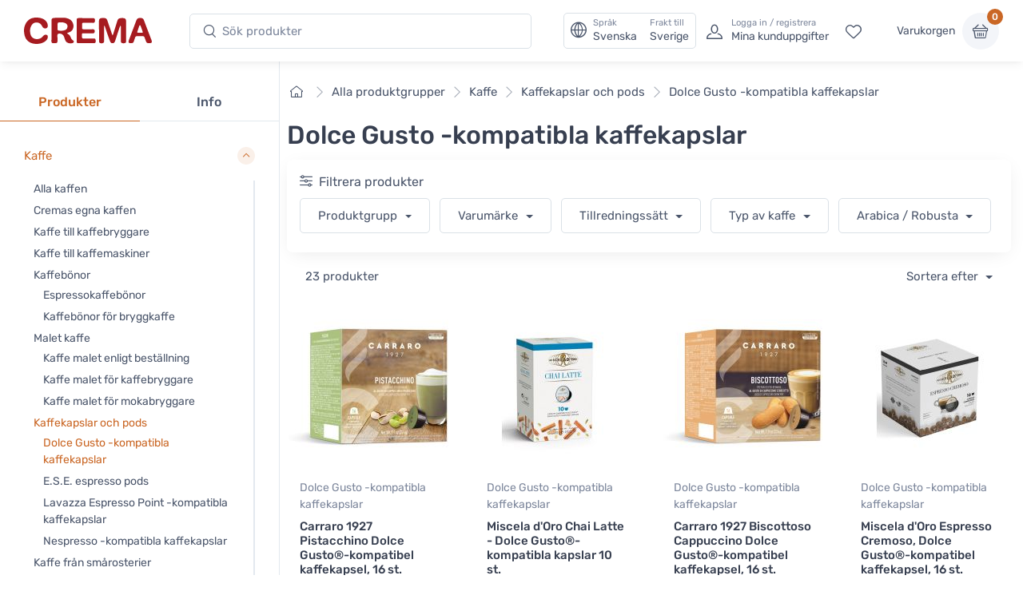

--- FILE ---
content_type: text/html; charset=UTF-8
request_url: https://www.cremashop.se/sv/store/coffee/capsules-and-pods/dolce-gusto
body_size: 21489
content:
<!DOCTYPE html>
<html lang="sv">
<head><script>(function(w,i,g){w[g]=w[g]||[];if(typeof w[g].push=='function')w[g].push(i)})
(window,'AW-937465541','google_tags_first_party');</script><script async src="/metrics/"></script>
			<script>
				window.dataLayer = window.dataLayer || [];
				function gtag(){dataLayer.push(arguments);}
				gtag('js', new Date());
				gtag('set', 'developer_id.dY2E1Nz', true);
				
			</script>
			

    <title>Dolce Gusto -kompatibla kaffekapslar - Kaffe - Crema</title>

    <meta charset="utf-8">
    <meta name="viewport" content="width=device-width, initial-scale=1.0">

    <meta name="description" content="">
    <meta name="turbo-prefetch" content="false">

    <link rel="shortcut icon" type="image/png" href="/content/favicon/crema/favicon-32x32.png">
    <link rel="apple-touch-icon" sizes="57x57" href="/content/favicon/crema/apple-touch-icon-57x57.png">
    <link rel="apple-touch-icon" sizes="60x60" href="/content/favicon/crema/apple-touch-icon-60x60.png">
    <link rel="apple-touch-icon" sizes="72x72" href="/content/favicon/crema/apple-touch-icon-72x72.png">
    <link rel="apple-touch-icon" sizes="76x76" href="/content/favicon/crema/apple-touch-icon-76x76.png">
    <link rel="apple-touch-icon" sizes="114x114" href="/content/favicon/crema/apple-touch-icon-114x114.png">
    <link rel="apple-touch-icon" sizes="120x120" href="/content/favicon/crema/apple-touch-icon-120x120.png">
    <link rel="apple-touch-icon" sizes="144x144" href="/content/favicon/crema/apple-touch-icon-144x144.png">
    <link rel="apple-touch-icon" sizes="152x152" href="/content/favicon/crema/apple-touch-icon-152x152.png">
    <link rel="apple-touch-icon" sizes="180x180" href="/content/favicon/crema/apple-touch-icon-180x180.png">
    <link rel="icon" type="image/png" href="/content/favicon/crema/favicon-16x16.png" sizes="16x16">
    <link rel="icon" type="image/png" href="/content/favicon/crema/favicon-32x32.png" sizes="32x32">
    <link rel="icon" type="image/png" href="/content/favicon/crema/favicon-96x96.png" sizes="96x96">
    <link rel="icon" type="image/png" href="/content/favicon/crema/android-chrome-192x192.png" sizes="192x192">
    <link rel="manifest" href="/content/favicon/crema/manifest.json">
    <link rel="preconnect" href="https://www.google.com">
    <link rel="preconnect" href="https://www.gstatic.com" crossorigin>

        <meta property="og:site_name" content="Crema">
            <meta property="og:image" content="https://www.cremashop.se/content/www.cremashop.se/crema-rich-preview-sv.png">
        <meta property="og:type" content="website">
    <meta property="og:title" content="Dolce Gusto -kompatibla kaffekapslar - Kaffe">
    <meta property="og:description" content="">
    <meta property="og:url" content="https://www.cremashop.se/sv/store/coffee/capsules-and-pods/dolce-gusto">
    <meta property="og:locale" content="sv">

    <script defer data-domain="cremashop.se" data-api="/cfw/a/event" src="/cfw/a/script.tagged-events.js"></script>
<script>window.plausible = window.plausible || function() { (window.plausible.q = window.plausible.q || []).push(arguments) }</script>

            <link rel="preconnect" href="https://fonts.gstatic.com">
<link rel="preload" href="https://fonts.gstatic.com/s/rubik/v14/iJWbBXyIfDnIV7nEt3KSJbVDV49rz8sDE3U3f4I.woff2" as="font" crossorigin>
<link rel="preload" href="https://fonts.gstatic.com/s/rubik/v14/iJWKBXyIfDnIV7nBrXw.woff2" as="font" crossorigin>
<style>
    /* latin */
    @font-face {
        font-family: 'Rubik';
        font-style: italic;
        font-weight: 300;
        font-display: swap;
        src: url(https://fonts.gstatic.com/s/rubik/v14/iJWbBXyIfDnIV7nEt3KSJbVDV49rz8sDE3U3f4I.woff2) format('woff2');
        unicode-range: U+0000-00FF, U+0131, U+0152-0153, U+02BB-02BC, U+02C6, U+02DA, U+02DC, U+2000-206F, U+2074, U+20AC, U+2122, U+2191, U+2193, U+2212, U+2215, U+FEFF, U+FFFD;
    }
    @font-face {
        font-family: 'Rubik';
        font-style: normal;
        font-weight: 400;
        font-display: swap;
        src: url(https://fonts.gstatic.com/s/rubik/v14/iJWKBXyIfDnIV7nBrXw.woff2) format('woff2');
        unicode-range: U+0000-00FF, U+0131, U+0152-0153, U+02BB-02BC, U+02C6, U+02DA, U+02DC, U+2000-206F, U+2074, U+20AC, U+2122, U+2191, U+2193, U+2212, U+2215, U+FEFF, U+FFFD;
    }
    @font-face {
        font-family: 'Rubik';
        font-style: normal;
        font-weight: 500;
        font-display: swap;
        src: url(https://fonts.gstatic.com/s/rubik/v14/iJWKBXyIfDnIV7nBrXw.woff2) format('woff2');
        unicode-range: U+0000-00FF, U+0131, U+0152-0153, U+02BB-02BC, U+02C6, U+02DA, U+02DC, U+2000-206F, U+2074, U+20AC, U+2122, U+2191, U+2193, U+2212, U+2215, U+FEFF, U+FFFD;
    }
    @font-face {
        font-family: 'Rubik';
        font-style: normal;
        font-weight: 700;
        font-display: swap;
        src: url(https://fonts.gstatic.com/s/rubik/v14/iJWKBXyIfDnIV7nBrXw.woff2) format('woff2');
        unicode-range: U+0000-00FF, U+0131, U+0152-0153, U+02BB-02BC, U+02C6, U+02DA, U+02DC, U+2000-206F, U+2074, U+20AC, U+2122, U+2191, U+2193, U+2212, U+2215, U+FEFF, U+FFFD;
    }
</style>    
            <link rel="stylesheet" href="/build/crema.c6ddf46a.css" data-turbo-track="reload">
    
            <script src="/build/runtime.bdcaa727.js" defer data-turbo-track="reload"></script><script src="/build/crema.fb66f4e7.js" defer data-turbo-track="reload"></script>
    
    
    
                                <link rel="canonical" href="https://www.cremashop.se/sv/store/coffee/capsules-and-pods/dolce-gusto">
            <link rel="alternate" hreflang="fi" href="https://www.crema.fi/fi/store/coffee/capsules-and-pods/dolce-gusto">
            <link rel="alternate" hreflang="en" href="https://www.cremashop.eu/en/store/coffee/capsules-and-pods/dolce-gusto">
            <link rel="alternate" hreflang="fr" href="https://www.cremashop.eu/fr/store/coffee/capsules-and-pods/dolce-gusto">
            <link rel="alternate" hreflang="es" href="https://www.cremashop.eu/es/store/coffee/capsules-and-pods/dolce-gusto">
            <link rel="alternate" hreflang="pt" href="https://www.cremashop.eu/pt/store/coffee/capsules-and-pods/dolce-gusto">
            <link rel="alternate" hreflang="de" href="https://www.cremashop.eu/de/store/coffee/capsules-and-pods/dolce-gusto">
            <link rel="alternate" hreflang="it" href="https://www.cremashop.eu/it/store/coffee/capsules-and-pods/dolce-gusto">
            <link rel="alternate" hreflang="sv" href="https://www.cremashop.se/sv/store/coffee/capsules-and-pods/dolce-gusto">
            <link rel="alternate" hreflang="da" href="https://www.cremashop.dk/da/store/coffee/capsules-and-pods/dolce-gusto">
    

        

    

<script data-cfasync="false" nonce="b5185068-0503-4879-a33a-fc09769d33de">try{(function(w,d){!function(j,k,l,m){if(j.zaraz)console.error("zaraz is loaded twice");else{j[l]=j[l]||{};j[l].executed=[];j.zaraz={deferred:[],listeners:[]};j.zaraz._v="5874";j.zaraz._n="b5185068-0503-4879-a33a-fc09769d33de";j.zaraz.q=[];j.zaraz._f=function(n){return async function(){var o=Array.prototype.slice.call(arguments);j.zaraz.q.push({m:n,a:o})}};for(const p of["track","set","ecommerce","debug"])j.zaraz[p]=j.zaraz._f(p);j.zaraz.init=()=>{var q=k.getElementsByTagName(m)[0],r=k.createElement(m),s=k.getElementsByTagName("title")[0];s&&(j[l].t=k.getElementsByTagName("title")[0].text);j[l].x=Math.random();j[l].w=j.screen.width;j[l].h=j.screen.height;j[l].j=j.innerHeight;j[l].e=j.innerWidth;j[l].l=j.location.href;j[l].r=k.referrer;j[l].k=j.screen.colorDepth;j[l].n=k.characterSet;j[l].o=(new Date).getTimezoneOffset();j[l].q=[];for(;j.zaraz.q.length;){const w=j.zaraz.q.shift();j[l].q.push(w)}r.defer=!0;for(const x of[localStorage,sessionStorage])Object.keys(x||{}).filter(z=>z.startsWith("_zaraz_")).forEach(y=>{try{j[l]["z_"+y.slice(7)]=JSON.parse(x.getItem(y))}catch{j[l]["z_"+y.slice(7)]=x.getItem(y)}});r.referrerPolicy="origin";r.src="/cdn-cgi/zaraz/s.js?z="+btoa(encodeURIComponent(JSON.stringify(j[l])));q.parentNode.insertBefore(r,q)};["complete","interactive"].includes(k.readyState)?zaraz.init():j.addEventListener("DOMContentLoaded",zaraz.init)}}(w,d,"zarazData","script");window.zaraz._p=async d$=>new Promise(ea=>{if(d$){d$.e&&d$.e.forEach(eb=>{try{const ec=d.querySelector("script[nonce]"),ed=ec?.nonce||ec?.getAttribute("nonce"),ee=d.createElement("script");ed&&(ee.nonce=ed);ee.innerHTML=eb;ee.onload=()=>{d.head.removeChild(ee)};d.head.appendChild(ee)}catch(ef){console.error(`Error executing script: ${eb}\n`,ef)}});Promise.allSettled((d$.f||[]).map(eg=>fetch(eg[0],eg[1])))}ea()});zaraz._p({"e":["(function(w,d){})(window,document)"]});})(window,document)}catch(e){throw fetch("/cdn-cgi/zaraz/t"),e;};</script></head>

<body data-bs-no-jquery="true" data-controller="body">


    <header
    data-controller="locale" data-locale-settings-path-value="/sv/setlocale"
    class="bg-white shadow-sm fixed-top" data-fixed-element
>
    <div class="navbar navbar-expand-xl navbar-light">
        <div class="container-fluid">
            <a class="navbar-brand me-2 me-sm-3 me-xl-4 flex-sm-shrink-0" href="/sv/">
                <span class="visually-hidden">Crema</span>
                <svg width="105.83mm" height="22.117mm" version="1.1" viewBox="0 0 105.83 22.117" xmlns="http://www.w3.org/2000/svg">
                    <defs>
                        <clipPath id="headerLogo">
                            <path d="M 0,113.39 H 226.771 V 0 H 0 Z"/>
                        </clipPath>
                    </defs>
                    <g transform="translate(-6.8806 -6.052)">
                        <g transform="matrix(.77579 0 0 -.77579 -28.167 61.094)" clip-path="url(#headerLogo)">
                            <g transform="translate(130.56 60.399)">
                                <path d="m0 0c0.024-4.656 0.063-9.313 0.096-13.972 3e-3 -0.427 6e-3 -0.86-0.024-1.286-0.022-0.271-0.065-0.554-0.166-0.804-0.404-0.98-1.819-1.416-3.509-1.107-1.189 0.215-1.692 0.775-1.698 2.012-0.017 3.189 9e-3 6.374-0.011 9.561-0.027 4.013-0.086 8.027-0.127 12.039-0.023 2.572 0.934 3.565 3.506 3.64 0.58 0.019 1.164 0.021 1.746 3e-3 2.216-0.062 3.077-0.67 3.795-2.774 1.017-2.984 1.999-5.983 2.998-8.977 0.658-1.975 1.306-3.955 1.987-5.921 0.099-0.289 0.36-0.831 0.544-1.087 0.214 0.262 0.499 0.83 0.593 1.13 1.368 4.415 2.731 8.812 4.078 13.234 0.161 0.526 0.347 1.045 0.505 1.573 0.442 1.5 1.415 2.462 2.966 2.638 1.205 0.14 2.453 0.215 3.647 0.056 1.887-0.251 2.569-1.155 2.588-3.061 0.03-3.156 0.04-6.312 0.057-9.467 0.022-4.045 0.054-8.09 0.062-12.135 3e-3 -1.712-0.548-2.315-2.246-2.51-0.389-0.047-0.796-0.05-1.188-9e-3 -1.692 0.184-2.18 0.724-2.183 2.435-0.011 4.995 4e-3 9.989-0.022 14.985-3e-3 0.479-0.201 1.277-0.314 1.759-0.303-0.411-0.748-1.099-0.903-1.557-1.584-4.767-3.123-9.547-4.679-14.321-0.15-0.467-0.311-0.932-0.478-1.39-0.395-1.09-1.033-1.848-2.327-1.854-1.459-8e-3 -2.171 0.318-2.701 1.724-1.134 3.007-2.183 6.046-3.235 9.082-0.79 2.287-1.525 4.594-2.303 6.883-0.132 0.385-0.739 1.437-0.779 1.433-0.084-0.01-0.278-1.429-0.275-1.955" fill="#a61b20"/>
                            </g>
                            <g transform="translate(90.994 54.109)">
                                <path d="m0 0c0.562-0.437 0.896-0.737 1.267-0.977 1.364-0.882 2.316-2.076 2.816-3.624 0.428-1.323 1.165-2.416 2.347-3.188 0.62-0.407 1.109-0.926 0.914-1.744-0.186-0.784-0.807-1.162-1.527-1.292-3.984-0.736-6.642 0.375-7.89 3.834-0.372 1.035-0.661 2.102-0.999 3.148-0.855 2.653-3.657 4.011-6.281 3.059-0.684-0.247-0.78-0.789-0.775-1.404 0.015-2.173 0.035-4.35 0.042-6.527 6e-3 -1.508-0.381-1.977-1.906-2.119-0.938-0.089-1.898-0.118-2.835-0.031-1.283 0.118-1.686 0.631-1.683 1.937 0.012 4.993 0.043 9.988 0.053 14.983 5e-3 2.39-0.021 4.779-0.028 7.17-7e-3 2.233 0.586 3.119 2.822 3.25 3.506 0.205 7.031 0.211 10.546 0.151 2.03-0.033 3.993-0.592 5.81-1.549 3.895-2.048 5.467-7.331 3.352-11.217-0.895-1.641-2.368-2.504-4.073-3.076-0.59-0.201-1.162-0.461-1.972-0.784m-10.007 7.105c0-0.977 1e-3 -1.956-2e-3 -2.934-1e-3 -0.721 0.381-1.198 1.05-1.311 2.41-0.405 4.818-0.477 7.121 0.525 1.689 0.734 2.542 2.233 2.458 4.13-0.074 1.646-1.057 2.912-2.745 3.539-2.096 0.774-4.268 0.696-6.436 0.526-0.886-0.068-1.363-0.627-1.367-1.538" fill="#a61b20"/>
                            </g>
                            <g transform="translate(58.584 70.946)">
                                <path d="m0 0c2.782-0.042 5.488-0.464 7.902-1.986 2.234-1.413 3.673-3.379 4.065-6.044 0.251-1.701-0.303-3.007-1.503-3.509-1.442-0.601-3.001-0.082-3.985 1.368-0.375 0.556-0.68 1.16-1.007 1.749-2.028 3.635-7.307 4.271-10.04 1.099-0.849-0.984-1.503-2.254-1.88-3.504-0.695-2.319-0.63-4.725-0.052-7.088 0.924-3.779 4.158-5.829 8.171-5.267 1.972 0.28 3.597 1.11 4.865 2.659 0.424 0.521 0.884 1.026 1.401 1.447 0.886 0.721 2.301 0.787 3.197 0.236 0.777-0.478 1.106-1.577 0.827-2.811-0.408-1.796-1.513-3.12-2.938-4.201-4.442-3.37-12.505-3.56-17.107-0.4-2.435 1.672-3.906 4.033-4.625 6.853-1.048 4.118-1.019 8.197 0.794 12.126 2.338 5.065 6.405 7.364 11.915 7.273" fill="#a61b20"/>
                            </g>
                            <g transform="translate(101.42 56.755)">
                                <path d="m0 0c0 3.768 3e-3 7.539-1e-3 11.307-2e-3 1.955 0.388 2.393 2.367 2.379 5.056-0.032 10.113-0.099 15.169-0.167 1.354-0.021 1.798-0.43 1.966-1.788 0.061-0.481 0.058-0.983-0.011-1.463-0.182-1.29-0.782-1.819-2.105-1.805-3.095 0.029-6.189 0.095-9.284 0.147-0.336 4e-3 -0.675 0.013-1.011-3e-3 -0.84-0.042-1.299-0.458-1.295-1.333 5e-3 -1.47-0.015-2.942 8e-3 -4.413 0.015-1.024 0.271-1.296 1.339-1.304 3.217-0.025 6.438-0.11 9.652 0.01 2.431 0.092 2.762-1.197 2.221-3.505-0.187-0.799-0.968-0.836-1.661-0.839-3.311-3e-3 -6.622 0-9.93 0-1.706 0-1.777-0.07-1.797-1.737-9e-3 -0.706-0.019-1.409-0.015-2.115 8e-3 -1.425 0.419-1.869 1.871-1.886 1.959-0.023 3.921 6e-3 5.883 0.012 1.655 3e-3 3.31 0.02 4.965 5e-3 1.238-8e-3 1.646-0.38 1.828-1.585 0.014-0.09 0.027-0.182 0.037-0.274 0.285-2.644-0.189-3.165-2.8-3.16-4.811 9e-3 -9.623 0-14.433-3e-3 -0.399 0-0.797-8e-3 -1.196 6e-3 -1.396 0.046-1.812 0.452-1.811 1.839 2e-3 1.687 0.05 3.37 0.059 5.054 0.011 2.209 3e-3 4.414 3e-3 6.621z" fill="#a61b20"/>
                            </g>
                            <g transform="translate(178.91 43.238)">
                                <path d="m0 0c-2.448 0.02-2.906 0.334-3.699 2.425-0.509 1.343-1.03 2.686-1.488 4.05-0.226 0.677-0.625 1.049-1.317 1.055-2.39 0.015-4.78 0.015-7.169 3e-3 -0.693-3e-3 -1.128-0.372-1.349-1.038-0.489-1.481-0.992-2.961-1.5-4.436-0.554-1.61-1.076-1.99-2.745-2.05-2.857-0.108-3.477 0.706-2.497 3.364 2.405 6.519 4.83 13.031 7.252 19.544 0.299 0.801 0.598 1.607 0.965 2.379 0.602 1.279 1.643 1.938 3.064 1.974 0.459 0.01 0.917 0.013 1.377 6e-3 1.54-0.022 2.662-0.744 3.225-2.158 0.816-2.047 1.522-4.138 2.297-6.2 1.825-4.844 3.667-9.679 5.494-14.522 0.249-0.657 0.47-1.329 0.655-2.006 0.378-1.369-0.132-2.131-1.53-2.315-0.424-0.058-0.855-0.063-1.035-0.075m-10.001 11.367v-6e-3c0.644 0 1.286-6e-3 1.928 3e-3 1.087 0.012 1.301 0.241 0.952 1.254-0.727 2.111-1.506 4.204-2.296 6.291-0.094 0.251-0.384 0.427-0.584 0.637-0.224-0.214-0.562-0.39-0.656-0.652-0.774-2.193-1.504-4.402-2.244-6.606-0.215-0.642 0.054-0.924 0.698-0.921 0.734 3e-3 1.47 0 2.202 0" fill="#a61b20"/>
                            </g>
                        </g>
                    </g>
                </svg>
            </a>
            <!-- Search-->
            <form class="d-none d-xl-flex w-100 me-xl-2 ms-xxl-10" novalidate="novalidate" action="/sv/search/h/" method="get">
                <div class="input-group d-none d-lg-flex flex-nowrap mx-4">
                    <i class="ci-search position-absolute top-50 start-0 translate-middle-y ms-3"></i>
                    <input id="lg-search" autocomplete="off" class="search-intent search-field form-control rounded-start rounded-end w-100" type="text" name="search" value="" placeholder="Sök produkter">
                </div>
            </form>
            <!-- Toolbar-->
            <div class="navbar-toolbar d-flex flex-shrink-0 align-items-center ms-xl-2">

                <a data-action="locale#openSettings" class="d-flex d-xl-none flex-column align-items-center p-1 me-2 fs-xs btn">
                    <span>
                        SV · SE
                    </span>
                    <span class="ms-1 fi fi-se"></span>
                </a>

                <button data-action="locale#openSettings" class="d-none d-xl-flex align-items-center btn btn-outline-secondary py-0 px-2 text-start">
                    <i class="navbar-tool-icon ci-globe"></i>
                    <span class="navbar-tool-text ps-2">
                        <small>Språk</small>
                        Svenska
                    </span>
                    <span aria-label="Frakt till: Sverige">
                        <span class="navbar-tool-text ps-3">
                            <small>Frakt till</small>Sverige
                        </span>
                    </span>
                </button>

                <button class="navbar-toggler px-0" type="button" data-bs-toggle="offcanvas" data-bs-target="#sideNav"><span class="navbar-toggler-icon"><span class="visually-hidden">Visa undermeny</span></span></button>

                <a class="navbar-tool d-flex d-xl-none" href="#searchBox" data-bs-toggle="collapse" role="button" aria-expanded="false" aria-controls="searchBox">
                    <span class="navbar-tool-tooltip">Sök</span>
                    <div class="navbar-tool-icon-box"><i class="navbar-tool-icon ci-search"></i></div>
                </a>

                                    <a class="navbar-tool ms-1 ms-lg-0 me-n1 me-lg-2 d-none d-lg-flex" href="/sv/login">
                        <div class="navbar-tool-icon-box"><i class="navbar-tool-icon ci-user"></i></div>
                        <div class="navbar-tool-text ms-n3"><small>Logga in / registrera</small>Mina kunduppgifter</div>
                    </a>
                                <a class="navbar-tool d-none d-lg-flex" href="/sv/customer/favorites" rel="nofollow">
                    <span class="navbar-tool-tooltip">Mina favoriter</span>
                    <div class="navbar-tool-icon-box"><i class="navbar-tool-icon ci-heart"></i></div>
                </a>

                <div class="navbar-tool ms-0 ms-lg-3">
                    <button
    data-controller="shop" data-shop-offcanvas-cart-path-value="/sv/_offcanvas-cart?checkout=0"
    data-action="click->shop#openOffcanvasCart"
    class="btn ps-0 pe-2" href="/sv/cart"
>
    <span class="navbar-tool-text">Varukorgen</span>
</button>
<a
    data-controller="shop" data-shop-offcanvas-cart-path-value="/sv/_offcanvas-cart?checkout=0"
    data-action="click->shop#openOffcanvasCart"
    class="navbar-tool-icon-box bg-secondary"
    href="/sv/cart"
>
    <span id="cartItemCount" class="navbar-tool-label">0</span><i class="navbar-tool-icon ci-basket"></i>
</a>
                </div>
            </div>
        </div>
    </div>
        <!-- Search collapse-->
    <div class="collapse" id="searchBox">
        <form novalidate="novalidate" action="/sv/search/h/" method="get">
            <div class="card pt-2 pb-4 border-0 rounded-0">
                <div class="container">
                    <div class="input-group"><i class="ci-search position-absolute top-50 start-0 translate-middle-y ms-3"></i>
                        <input id="xs-search" autocomplete="off" class="search-intent search-field form-control rounded-start rounded-end w-100" type="text" name="search" value="" placeholder="Sök produkter">
                    </div>
                </div>
            </div>
        </form>
    </div>
    <div class="offcanvas offcanvas-end" id="localeSettings" tabindex="-1"></div>
</header>

<div id="main" data-controller="doofinder">

    <aside class="offcanvas offcanvas-expand w-100 border-end zindex-xl-5 pt-xl-5" id="sideNav">
    <div class="shadow-sm">
            </div>

    <div class="pt-2 d-none d-xl-block"></div>
    <ul class="nav nav-tabs nav-justified mt-2 mt-xl-5 mb-0" role="tablist" style="min-height: 3rem;">
        <li class="nav-item"><a class="nav-link fw-medium active" href="#categories" data-bs-toggle="tab" role="tab">Produkter</a></li>
        <li class="nav-item"><a class="nav-link fw-medium" href="#menu" data-bs-toggle="tab" role="tab">Info</a></li>
        <li class="nav-item d-xl-none" id="closeOffcanvasNav"><a class="nav-link fs-sm" href="#" data-bs-dismiss="offcanvas" role="tab"><i class="ci-close fs-xs me-2"></i>Stäng</a></li>
    </ul>
    <div class="offcanvas-body px-0 pt-3 pb-0" data-simplebar>
        <div class="tab-content">
            <!-- Categories-->
            <div class="sidebar-nav tab-pane fade show active" id="categories" role="tabpanel">
                
<div class="widget widget-categories"
    data-controller="shop"
>
    <div class="accordion" id="shop-categories">
                                <div class="accordion-item border-bottom">
                <h3 class="accordion-header px-grid-gutter">
                    <button class="accordion-button py-3" type="button" data-bs-toggle="collapse" data-bs-target="#menu-kaffe" aria-expanded="false" aria-controls="menu-kaffe">
                        <span class="d-flex align-items-center">Kaffe</span>
                    </button>
                </h3>
                <div class="collapse show" id="menu-kaffe" data-bs-parent="#shop-categories">
                    <div class="px-grid-gutter pt-1 pb-4">
                        <div class="widget widget-links">
                            <ul class="widget-list">
                                                                    <li class="widget-list-item">
                                        <a
                                            href="/sv/store/coffee"
                                            class="widget-list-link"
                                            data-action="shop#categoryLinkClick"
                                        >
                                            Alla kaffen
                                        </a>
                                                                            </li>
                                                                    <li class="widget-list-item">
                                        <a
                                            href="/sv/store/coffee/crema"
                                            class="widget-list-link"
                                            data-action="shop#categoryLinkClick"
                                        >
                                            Cremas egna kaffen
                                        </a>
                                                                            </li>
                                                                    <li class="widget-list-item">
                                        <a
                                            href="/sv/store/coffee/for-drip-coffee-makers"
                                            class="widget-list-link"
                                            data-action="shop#categoryLinkClick"
                                        >
                                            Kaffe till kaffebryggare
                                        </a>
                                                                            </li>
                                                                    <li class="widget-list-item">
                                        <a
                                            href="/sv/store/coffee/for-coffee-machines"
                                            class="widget-list-link"
                                            data-action="shop#categoryLinkClick"
                                        >
                                            Kaffe till kaffemaskiner
                                        </a>
                                                                            </li>
                                                                    <li class="widget-list-item">
                                        <a
                                            href="/sv/store/coffee/beans"
                                            class="widget-list-link"
                                            data-action="shop#categoryLinkClick"
                                        >
                                            Kaffebönor
                                        </a>
                                                                                    <ul class="widget-list pt-1">
                                                                                                    <li class="widget-list-item">
                                                        <a
                                                            href="/sv/store/coffee/beans/espresso"
                                                            class="widget-list-link"
                                                            data-action="shop#categoryLinkClick"
                                                        >
                                                            Espressokaffebönor
                                                        </a>
                                                    </li>
                                                                                                    <li class="widget-list-item">
                                                        <a
                                                            href="/sv/store/coffee/beans/filter"
                                                            class="widget-list-link"
                                                            data-action="shop#categoryLinkClick"
                                                        >
                                                            Kaffebönor för bryggkaffe
                                                        </a>
                                                    </li>
                                                                                            </ul>
                                                                            </li>
                                                                    <li class="widget-list-item">
                                        <a
                                            href="/sv/store/coffee/ground"
                                            class="widget-list-link"
                                            data-action="shop#categoryLinkClick"
                                        >
                                            Malet kaffe
                                        </a>
                                                                                    <ul class="widget-list pt-1">
                                                                                                    <li class="widget-list-item">
                                                        <a
                                                            href="/sv/store/coffee/ground/grind-by-order"
                                                            class="widget-list-link"
                                                            data-action="shop#categoryLinkClick"
                                                        >
                                                            Kaffe malet enligt beställning
                                                        </a>
                                                    </li>
                                                                                                    <li class="widget-list-item">
                                                        <a
                                                            href="/sv/store/coffee/ground/drip"
                                                            class="widget-list-link"
                                                            data-action="shop#categoryLinkClick"
                                                        >
                                                            Kaffe malet för kaffebryggare
                                                        </a>
                                                    </li>
                                                                                                    <li class="widget-list-item">
                                                        <a
                                                            href="/sv/store/coffee/ground/moka-pot"
                                                            class="widget-list-link"
                                                            data-action="shop#categoryLinkClick"
                                                        >
                                                            Kaffe malet för mokabryggare
                                                        </a>
                                                    </li>
                                                                                            </ul>
                                                                            </li>
                                                                    <li class="widget-list-item">
                                        <a
                                            href="/sv/store/coffee/capsules-and-pods"
                                            class="widget-list-link text-primary"
                                            data-action="shop#categoryLinkClick"
                                        >
                                            Kaffekapslar och pods
                                        </a>
                                                                                    <ul class="widget-list pt-1">
                                                                                                    <li class="widget-list-item">
                                                        <a
                                                            href="/sv/store/coffee/capsules-and-pods/dolce-gusto"
                                                            class="widget-list-link text-primary"
                                                            data-action="shop#categoryLinkClick"
                                                        >
                                                            Dolce Gusto -kompatibla kaffekapslar
                                                        </a>
                                                    </li>
                                                                                                    <li class="widget-list-item">
                                                        <a
                                                            href="/sv/store/coffee/capsules-and-pods/ese-espresso-pods"
                                                            class="widget-list-link"
                                                            data-action="shop#categoryLinkClick"
                                                        >
                                                            E.S.E. espresso pods
                                                        </a>
                                                    </li>
                                                                                                    <li class="widget-list-item">
                                                        <a
                                                            href="/sv/store/coffee/capsules-and-pods/lavazza-point"
                                                            class="widget-list-link"
                                                            data-action="shop#categoryLinkClick"
                                                        >
                                                            Lavazza Espresso Point -kompatibla kaffekapslar
                                                        </a>
                                                    </li>
                                                                                                    <li class="widget-list-item">
                                                        <a
                                                            href="/sv/store/coffee/capsules-and-pods/nespresso-compatible"
                                                            class="widget-list-link"
                                                            data-action="shop#categoryLinkClick"
                                                        >
                                                            Nespresso -kompatibla kaffekapslar
                                                        </a>
                                                    </li>
                                                                                            </ul>
                                                                            </li>
                                                                    <li class="widget-list-item">
                                        <a
                                            href="/sv/store/coffee?tags=micro-roastery"
                                            class="widget-list-link"
                                            data-action="shop#categoryLinkClick"
                                        >
                                            Kaffe från smårosterier
                                        </a>
                                                                            </li>
                                                                    <li class="widget-list-item">
                                        <a
                                            href="/sv/store/coffee/decaf"
                                            class="widget-list-link"
                                            data-action="shop#categoryLinkClick"
                                        >
                                            Koffeinfria kaffen
                                        </a>
                                                                            </li>
                                                                    <li class="widget-list-item">
                                        <a
                                            href="/sv/store/coffee/flavoured"
                                            class="widget-list-link"
                                            data-action="shop#categoryLinkClick"
                                        >
                                            Smaksatta kaffen
                                        </a>
                                                                            </li>
                                                                    <li class="widget-list-item">
                                        <a
                                            href="/sv/store/coffee/instant-coffee"
                                            class="widget-list-link"
                                            data-action="shop#categoryLinkClick"
                                        >
                                            Snabbkaffe
                                        </a>
                                                                            </li>
                                                                    <li class="widget-list-item">
                                        <a
                                            href="/sv/store/coffee/coffee-bags"
                                            class="widget-list-link"
                                            data-action="shop#categoryLinkClick"
                                        >
                                            Portionskaffe
                                        </a>
                                                                            </li>
                                                                    <li class="widget-list-item">
                                        <a
                                            href="/sv/store/coffee?tags=organic"
                                            class="widget-list-link"
                                            data-action="shop#categoryLinkClick"
                                        >
                                            Ekologiska kaffen
                                        </a>
                                                                            </li>
                                                                    <li class="widget-list-item">
                                        <a
                                            href="/sv/store/coffee?tags=fairtrade"
                                            class="widget-list-link"
                                            data-action="shop#categoryLinkClick"
                                        >
                                            Fairtrade -kaffen
                                        </a>
                                                                            </li>
                                                                    <li class="widget-list-item">
                                        <a
                                            href="/sv/store/coffee/mushroom-coffee"
                                            class="widget-list-link"
                                            data-action="shop#categoryLinkClick"
                                        >
                                            Svampkaffe
                                        </a>
                                                                            </li>
                                                                    <li class="widget-list-item">
                                        <a
                                            href="/sv/store/coffee/vietnamese"
                                            class="widget-list-link"
                                            data-action="shop#categoryLinkClick"
                                        >
                                            Vietnamesiskt kaffe
                                        </a>
                                                                            </li>
                                                            </ul>
                        </div>
                    </div>
                </div>
            </div>
                                <div class="accordion-item border-bottom">
                <h3 class="accordion-header px-grid-gutter">
                    <button class="accordion-button collapsed py-3" type="button" data-bs-toggle="collapse" data-bs-target="#menu-te" aria-expanded="false" aria-controls="menu-te">
                        <span class="d-flex align-items-center">Te</span>
                    </button>
                </h3>
                <div class="collapse" id="menu-te" data-bs-parent="#shop-categories">
                    <div class="px-grid-gutter pt-1 pb-4">
                        <div class="widget widget-links">
                            <ul class="widget-list">
                                                                    <li class="widget-list-item">
                                        <a
                                            href="/sv/store/tea"
                                            class="widget-list-link"
                                            data-action="shop#categoryLinkClick"
                                        >
                                            Alla ten
                                        </a>
                                                                            </li>
                                                                    <li class="widget-list-item">
                                        <a
                                            href="/sv/store/tea/crema"
                                            class="widget-list-link"
                                            data-action="shop#categoryLinkClick"
                                        >
                                            Cremas egna teen
                                        </a>
                                                                            </li>
                                                                    <li class="widget-list-item">
                                        <a
                                            href="/sv/store/tea/black"
                                            class="widget-list-link"
                                            data-action="shop#categoryLinkClick"
                                        >
                                            Svart te
                                        </a>
                                                                            </li>
                                                                    <li class="widget-list-item">
                                        <a
                                            href="/sv/store/tea/green"
                                            class="widget-list-link"
                                            data-action="shop#categoryLinkClick"
                                        >
                                            Grönt te
                                        </a>
                                                                            </li>
                                                                    <li class="widget-list-item">
                                        <a
                                            href="/sv/store/tea/oolong"
                                            class="widget-list-link"
                                            data-action="shop#categoryLinkClick"
                                        >
                                            Ooolong-te
                                        </a>
                                                                            </li>
                                                                    <li class="widget-list-item">
                                        <a
                                            href="/sv/store/tea/white"
                                            class="widget-list-link"
                                            data-action="shop#categoryLinkClick"
                                        >
                                            Vitt te
                                        </a>
                                                                            </li>
                                                                    <li class="widget-list-item">
                                        <a
                                            href="/sv/store/tea/rooibos"
                                            class="widget-list-link"
                                            data-action="shop#categoryLinkClick"
                                        >
                                            Rooibos
                                        </a>
                                                                            </li>
                                                                    <li class="widget-list-item">
                                        <a
                                            href="/sv/store/tea/herbal"
                                            class="widget-list-link"
                                            data-action="shop#categoryLinkClick"
                                        >
                                            Örtte och fruktte
                                        </a>
                                                                            </li>
                                                                    <li class="widget-list-item">
                                        <a
                                            href="/sv/store/tea/matcha"
                                            class="widget-list-link"
                                            data-action="shop#categoryLinkClick"
                                        >
                                            Matcha
                                        </a>
                                                                            </li>
                                                            </ul>
                        </div>
                    </div>
                </div>
            </div>
                                <div class="accordion-item border-bottom">
                <h3 class="accordion-header px-grid-gutter">
                    <button class="accordion-button collapsed py-3" type="button" data-bs-toggle="collapse" data-bs-target="#menu-kaffemaskiner" aria-expanded="false" aria-controls="menu-kaffemaskiner">
                        <span class="d-flex align-items-center">Kaffemaskiner</span>
                    </button>
                </h3>
                <div class="collapse" id="menu-kaffemaskiner" data-bs-parent="#shop-categories">
                    <div class="px-grid-gutter pt-1 pb-4">
                        <div class="widget widget-links">
                            <ul class="widget-list">
                                                                    <li class="widget-list-item">
                                        <a
                                            href="/sv/store/coffee-machines"
                                            class="widget-list-link"
                                            data-action="shop#categoryLinkClick"
                                        >
                                            Alla kaffemaskiner
                                        </a>
                                                                            </li>
                                                                    <li class="widget-list-item">
                                        <a
                                            href="/sv/store/coffee-machines/fully-automatic"
                                            class="widget-list-link"
                                            data-action="shop#categoryLinkClick"
                                        >
                                            Kaffeautomater
                                        </a>
                                                                                    <ul class="widget-list pt-1">
                                                                                                    <li class="widget-list-item">
                                                        <a
                                                            href="/sv/store/coffee-machines/fully-automatic/delonghi"
                                                            class="widget-list-link"
                                                            data-action="shop#categoryLinkClick"
                                                        >
                                                            DeLonghi kaffeautomater
                                                        </a>
                                                    </li>
                                                                                                    <li class="widget-list-item">
                                                        <a
                                                            href="/sv/store/coffee-machines/fully-automatic/nivona"
                                                            class="widget-list-link"
                                                            data-action="shop#categoryLinkClick"
                                                        >
                                                            Nivona kaffeautomater
                                                        </a>
                                                    </li>
                                                                                                    <li class="widget-list-item">
                                                        <a
                                                            href="/sv/store/coffee-machines/fully-automatic/siemens"
                                                            class="widget-list-link"
                                                            data-action="shop#categoryLinkClick"
                                                        >
                                                            Siemens kaffeautomater
                                                        </a>
                                                    </li>
                                                                                                    <li class="widget-list-item">
                                                        <a
                                                            href="/sv/store/coffee-machines/fully-automatic/smeg"
                                                            class="widget-list-link"
                                                            data-action="shop#categoryLinkClick"
                                                        >
                                                            Smeg kaffeautomater
                                                        </a>
                                                    </li>
                                                                                                    <li class="widget-list-item">
                                                        <a
                                                            href="/sv/store/coffee-machines/fully-automatic/witt"
                                                            class="widget-list-link"
                                                            data-action="shop#categoryLinkClick"
                                                        >
                                                            Witt kaffeautomater
                                                        </a>
                                                    </li>
                                                                                            </ul>
                                                                            </li>
                                                                    <li class="widget-list-item">
                                        <a
                                            href="/sv/store/coffee-machines/espresso-machines"
                                            class="widget-list-link"
                                            data-action="shop#categoryLinkClick"
                                        >
                                            Espressomaskiner
                                        </a>
                                                                                    <ul class="widget-list pt-1">
                                                                                                    <li class="widget-list-item">
                                                        <a
                                                            href="/sv/store/coffee-machines/espresso-machines/semi-automatic"
                                                            class="widget-list-link"
                                                            data-action="shop#categoryLinkClick"
                                                        >
                                                            Halvautomatiska espressomaskiner
                                                        </a>
                                                    </li>
                                                                                                    <li class="widget-list-item">
                                                        <a
                                                            href="/sv/store/coffee-machines/espresso-machines/ese-pod"
                                                            class="widget-list-link"
                                                            data-action="shop#categoryLinkClick"
                                                        >
                                                            Kaffemaskiner för ESE-pods
                                                        </a>
                                                    </li>
                                                                                                    <li class="widget-list-item">
                                                        <a
                                                            href="/sv/store/coffee-machines/espresso-machines/capsule"
                                                            class="widget-list-link"
                                                            data-action="shop#categoryLinkClick"
                                                        >
                                                            Kapselmaskiner
                                                        </a>
                                                    </li>
                                                                                                    <li class="widget-list-item">
                                                        <a
                                                            href="/sv/store/coffee-machines/espresso-machines/manual-and-lever"
                                                            class="widget-list-link"
                                                            data-action="shop#categoryLinkClick"
                                                        >
                                                            Manuella espressomaskiner
                                                        </a>
                                                    </li>
                                                                                            </ul>
                                                                            </li>
                                                                    <li class="widget-list-item">
                                        <a
                                            href="/sv/store/coffee-machines/coffee-makers"
                                            class="widget-list-link"
                                            data-action="shop#categoryLinkClick"
                                        >
                                            Kaffebryggare
                                        </a>
                                                                            </li>
                                                                    <li class="widget-list-item">
                                        <a
                                            href="/sv/store/coffee-machines/coffee-makers/professional"
                                            class="widget-list-link"
                                            data-action="shop#categoryLinkClick"
                                        >
                                            Kaffebryggare till jobbet
                                        </a>
                                                                            </li>
                                                                    <li class="widget-list-item">
                                        <a
                                            href="/sv/store/coffee-machines/milk-coolers"
                                            class="widget-list-link"
                                            data-action="shop#categoryLinkClick"
                                        >
                                            Mjölkkylare till kaffemaskiner
                                        </a>
                                                                            </li>
                                                            </ul>
                        </div>
                    </div>
                </div>
            </div>
                                <div class="accordion-item border-bottom">
                <h3 class="accordion-header px-grid-gutter">
                    <button class="accordion-button collapsed py-3" type="button" data-bs-toggle="collapse" data-bs-target="#menu-manuella-kaffebryggare" aria-expanded="false" aria-controls="menu-manuella-kaffebryggare">
                        <span class="d-flex align-items-center">Manuella kaffebryggare</span>
                    </button>
                </h3>
                <div class="collapse" id="menu-manuella-kaffebryggare" data-bs-parent="#shop-categories">
                    <div class="px-grid-gutter pt-1 pb-4">
                        <div class="widget widget-links">
                            <ul class="widget-list">
                                                                    <li class="widget-list-item">
                                        <a
                                            href="/sv/store/coffee-equipment"
                                            class="widget-list-link"
                                            data-action="shop#categoryLinkClick"
                                        >
                                            Alla manuella kaffebryggare
                                        </a>
                                                                            </li>
                                                                    <li class="widget-list-item">
                                        <a
                                            href="/sv/store/coffee-equipment/moka-pots"
                                            class="widget-list-link"
                                            data-action="shop#categoryLinkClick"
                                        >
                                            Mokabryggare
                                        </a>
                                                                            </li>
                                                                    <li class="widget-list-item">
                                        <a
                                            href="/sv/store/coffee-equipment/press-pots"
                                            class="widget-list-link"
                                            data-action="shop#categoryLinkClick"
                                        >
                                            Pressobryggare
                                        </a>
                                                                            </li>
                                                                    <li class="widget-list-item">
                                        <a
                                            href="/sv/store/coffee-equipment/aeropress"
                                            class="widget-list-link"
                                            data-action="shop#categoryLinkClick"
                                        >
                                            AeroPress
                                        </a>
                                                                            </li>
                                                                    <li class="widget-list-item">
                                        <a
                                            href="/sv/store/coffee-equipment/pour-over"
                                            class="widget-list-link"
                                            data-action="shop#categoryLinkClick"
                                        >
                                            Filterbryggning och tillbehör
                                        </a>
                                                                                    <ul class="widget-list pt-1">
                                                                                                    <li class="widget-list-item">
                                                        <a
                                                            href="/sv/store/coffee-equipment/pour-over/stands"
                                                            class="widget-list-link"
                                                            data-action="shop#categoryLinkClick"
                                                        >
                                                            Bryggstationer
                                                        </a>
                                                    </li>
                                                                                                    <li class="widget-list-item">
                                                        <a
                                                            href="/sv/store/coffee-equipment/pour-over/drippers"
                                                            class="widget-list-link"
                                                            data-action="shop#categoryLinkClick"
                                                        >
                                                            Filterhållare för kaffe
                                                        </a>
                                                    </li>
                                                                                                    <li class="widget-list-item">
                                                        <a
                                                            href="/sv/store/coffee-equipment/pour-over/filters"
                                                            class="widget-list-link"
                                                            data-action="shop#categoryLinkClick"
                                                        >
                                                            Pappersfilter för kaffe
                                                        </a>
                                                    </li>
                                                                                                    <li class="widget-list-item">
                                                        <a
                                                            href="/sv/store/coffee-equipment/pour-over/filter-carafes"
                                                            class="widget-list-link"
                                                            data-action="shop#categoryLinkClick"
                                                        >
                                                            Pour over kaffekaraff
                                                        </a>
                                                    </li>
                                                                                                    <li class="widget-list-item">
                                                        <a
                                                            href="/sv/store/coffee-equipment/pour-over/sets"
                                                            class="widget-list-link"
                                                            data-action="shop#categoryLinkClick"
                                                        >
                                                            Pour over sets
                                                        </a>
                                                    </li>
                                                                                                    <li class="widget-list-item">
                                                        <a
                                                            href="/sv/store/coffee-equipment/pour-over/servers"
                                                            class="widget-list-link"
                                                            data-action="shop#categoryLinkClick"
                                                        >
                                                            Serveringskannor för kaffe
                                                        </a>
                                                    </li>
                                                                                                    <li class="widget-list-item">
                                                        <a
                                                            href="/sv/store/coffee-equipment/pour-over/kettles"
                                                            class="widget-list-link"
                                                            data-action="shop#categoryLinkClick"
                                                        >
                                                            Vattenkannor för kaffebryggning
                                                        </a>
                                                    </li>
                                                                                            </ul>
                                                                            </li>
                                                                    <li class="widget-list-item">
                                        <a
                                            href="/sv/store/coffee-equipment/chemex"
                                            class="widget-list-link"
                                            data-action="shop#categoryLinkClick"
                                        >
                                            Chemex
                                        </a>
                                                                            </li>
                                                                    <li class="widget-list-item">
                                        <a
                                            href="/sv/store/coffee-equipment/vacuum-coffee-makers"
                                            class="widget-list-link"
                                            data-action="shop#categoryLinkClick"
                                        >
                                            Vakuumkaffebryggare
                                        </a>
                                                                            </li>
                                                                    <li class="widget-list-item">
                                        <a
                                            href="/sv/store/coffee-equipment/cold-brew"
                                            class="widget-list-link"
                                            data-action="shop#categoryLinkClick"
                                        >
                                            Cold brew
                                        </a>
                                                                            </li>
                                                                    <li class="widget-list-item">
                                        <a
                                            href="/sv/store/coffee-equipment/wacaco"
                                            class="widget-list-link"
                                            data-action="shop#categoryLinkClick"
                                        >
                                            Wacaco
                                        </a>
                                                                            </li>
                                                                    <li class="widget-list-item">
                                        <a
                                            href="/sv/store/coffee-equipment/handpresso"
                                            class="widget-list-link"
                                            data-action="shop#categoryLinkClick"
                                        >
                                            Handpresso
                                        </a>
                                                                            </li>
                                                                    <li class="widget-list-item">
                                        <a
                                            href="/sv/store/coffee-equipment/outdoor"
                                            class="widget-list-link"
                                            data-action="shop#categoryLinkClick"
                                        >
                                            Kaffe utomhus
                                        </a>
                                                                            </li>
                                                                    <li class="widget-list-item">
                                        <a
                                            href="/sv/store/coffee-equipment/misc"
                                            class="widget-list-link"
                                            data-action="shop#categoryLinkClick"
                                        >
                                            Övriga kafferedskap
                                        </a>
                                                                            </li>
                                                            </ul>
                        </div>
                    </div>
                </div>
            </div>
                                <div class="accordion-item border-bottom">
                <h3 class="accordion-header px-grid-gutter">
                    <button class="accordion-button collapsed py-3" type="button" data-bs-toggle="collapse" data-bs-target="#menu-kaffekvarnar" aria-expanded="false" aria-controls="menu-kaffekvarnar">
                        <span class="d-flex align-items-center">Kaffekvarnar</span>
                    </button>
                </h3>
                <div class="collapse" id="menu-kaffekvarnar" data-bs-parent="#shop-categories">
                    <div class="px-grid-gutter pt-1 pb-4">
                        <div class="widget widget-links">
                            <ul class="widget-list">
                                                                    <li class="widget-list-item">
                                        <a
                                            href="/sv/store/coffee-grinders"
                                            class="widget-list-link"
                                            data-action="shop#categoryLinkClick"
                                        >
                                            Alla kaffekvarnar
                                        </a>
                                                                            </li>
                                                                    <li class="widget-list-item">
                                        <a
                                            href="/sv/store/coffee-grinders/hand"
                                            class="widget-list-link"
                                            data-action="shop#categoryLinkClick"
                                        >
                                            Manuella kaffekvarnar
                                        </a>
                                                                            </li>
                                                                    <li class="widget-list-item">
                                        <a
                                            href="/sv/store/coffee-grinders/electric"
                                            class="widget-list-link"
                                            data-action="shop#categoryLinkClick"
                                        >
                                            Elektriska kaffekvarnar
                                        </a>
                                                                                    <ul class="widget-list pt-1">
                                                                                                    <li class="widget-list-item">
                                                        <a
                                                            href="/sv/store/coffee-grinders/electric/drip-coffee"
                                                            class="widget-list-link"
                                                            data-action="shop#categoryLinkClick"
                                                        >
                                                            Elektriska kaffekvarnar för bryggkaffe
                                                        </a>
                                                    </li>
                                                                                                    <li class="widget-list-item">
                                                        <a
                                                            href="/sv/store/coffee-grinders/electric/espresso"
                                                            class="widget-list-link"
                                                            data-action="shop#categoryLinkClick"
                                                        >
                                                            Elektriska kaffekvarnar för espresso
                                                        </a>
                                                    </li>
                                                                                            </ul>
                                                                            </li>
                                                            </ul>
                        </div>
                    </div>
                </div>
            </div>
                                <div class="accordion-item border-bottom">
                <h3 class="accordion-header px-grid-gutter">
                    <button class="accordion-button collapsed py-3" type="button" data-bs-toggle="collapse" data-bs-target="#menu-kaffetillbehor" aria-expanded="false" aria-controls="menu-kaffetillbehor">
                        <span class="d-flex align-items-center">Kaffetillbehör</span>
                    </button>
                </h3>
                <div class="collapse" id="menu-kaffetillbehor" data-bs-parent="#shop-categories">
                    <div class="px-grid-gutter pt-1 pb-4">
                        <div class="widget widget-links">
                            <ul class="widget-list">
                                                                    <li class="widget-list-item">
                                        <a
                                            href="/sv/store/coffee-accessories"
                                            class="widget-list-link"
                                            data-action="shop#categoryLinkClick"
                                        >
                                            Alla kaffetillbehör
                                        </a>
                                                                            </li>
                                                                    <li class="widget-list-item">
                                        <a
                                            href="/sv/store/coffee-accessories/water"
                                            class="widget-list-link"
                                            data-action="shop#categoryLinkClick"
                                        >
                                            Kannor och vattenkokare
                                        </a>
                                                                                    <ul class="widget-list pt-1">
                                                                                                    <li class="widget-list-item">
                                                        <a
                                                            href="/sv/store/coffee-accessories/water/electric-pour-over-kettles"
                                                            class="widget-list-link"
                                                            data-action="shop#categoryLinkClick"
                                                        >
                                                            Pour over vattenkokare
                                                        </a>
                                                    </li>
                                                                                                    <li class="widget-list-item">
                                                        <a
                                                            href="/sv/store/coffee-accessories/water/stovetop-kettles"
                                                            class="widget-list-link"
                                                            data-action="shop#categoryLinkClick"
                                                        >
                                                            Vattenkannor för pour over
                                                        </a>
                                                    </li>
                                                                                                    <li class="widget-list-item">
                                                        <a
                                                            href="/sv/store/coffee-accessories/water/electric-kettles"
                                                            class="widget-list-link"
                                                            data-action="shop#categoryLinkClick"
                                                        >
                                                            Vattenkokare
                                                        </a>
                                                    </li>
                                                                                            </ul>
                                                                            </li>
                                                                    <li class="widget-list-item">
                                        <a
                                            href="/sv/store/coffee-accessories/coffee-filters"
                                            class="widget-list-link"
                                            data-action="shop#categoryLinkClick"
                                        >
                                            Kaffefilter och permanenta filter
                                        </a>
                                                                                    <ul class="widget-list pt-1">
                                                                                                    <li class="widget-list-item">
                                                        <a
                                                            href="/sv/store/coffee-accessories/coffee-filters/paper-filters"
                                                            class="widget-list-link"
                                                            data-action="shop#categoryLinkClick"
                                                        >
                                                            Filterpapper
                                                        </a>
                                                    </li>
                                                                                                    <li class="widget-list-item">
                                                        <a
                                                            href="/sv/store/coffee-accessories/coffee-filters/permanent-filters"
                                                            class="widget-list-link"
                                                            data-action="shop#categoryLinkClick"
                                                        >
                                                            Permanenta filter
                                                        </a>
                                                    </li>
                                                                                            </ul>
                                                                            </li>
                                                                    <li class="widget-list-item">
                                        <a
                                            href="/sv/store/coffee-accessories/servers"
                                            class="widget-list-link"
                                            data-action="shop#categoryLinkClick"
                                        >
                                            Serveringskannor
                                        </a>
                                                                            </li>
                                                                    <li class="widget-list-item">
                                        <a
                                            href="/sv/store/coffee-accessories/measures"
                                            class="widget-list-link"
                                            data-action="shop#categoryLinkClick"
                                        >
                                            Vägning, mätning och dosering
                                        </a>
                                                                                    <ul class="widget-list pt-1">
                                                                                                    <li class="widget-list-item">
                                                        <a
                                                            href="/sv/store/coffee-accessories/measures/measuring-spoons"
                                                            class="widget-list-link"
                                                            data-action="shop#categoryLinkClick"
                                                        >
                                                            Kaffemått och mätglas
                                                        </a>
                                                    </li>
                                                                                                    <li class="widget-list-item">
                                                        <a
                                                            href="/sv/store/coffee-accessories/measures/calibration"
                                                            class="widget-list-link"
                                                            data-action="shop#categoryLinkClick"
                                                        >
                                                            Kalibrering
                                                        </a>
                                                    </li>
                                                                                                    <li class="widget-list-item">
                                                        <a
                                                            href="/sv/store/coffee-accessories/measures/thermometers"
                                                            class="widget-list-link"
                                                            data-action="shop#categoryLinkClick"
                                                        >
                                                            Termometrar
                                                        </a>
                                                    </li>
                                                                                                    <li class="widget-list-item">
                                                        <a
                                                            href="/sv/store/coffee-accessories/measures/timers"
                                                            class="widget-list-link"
                                                            data-action="shop#categoryLinkClick"
                                                        >
                                                            Timers
                                                        </a>
                                                    </li>
                                                                                                    <li class="widget-list-item">
                                                        <a
                                                            href="/sv/store/coffee-accessories/measures/scales"
                                                            class="widget-list-link"
                                                            data-action="shop#categoryLinkClick"
                                                        >
                                                            Våg för kaffe
                                                        </a>
                                                    </li>
                                                                                            </ul>
                                                                            </li>
                                                                    <li class="widget-list-item">
                                        <a
                                            href="/sv/store/coffee-accessories/espresso"
                                            class="widget-list-link"
                                            data-action="shop#categoryLinkClick"
                                        >
                                            Espressotillbehör
                                        </a>
                                                                                    <ul class="widget-list pt-1">
                                                                                                    <li class="widget-list-item">
                                                        <a
                                                            href="/sv/store/coffee-accessories/espresso/dosing-tools"
                                                            class="widget-list-link"
                                                            data-action="shop#categoryLinkClick"
                                                        >
                                                            Doseringstillbehör
                                                        </a>
                                                    </li>
                                                                                                    <li class="widget-list-item">
                                                        <a
                                                            href="/sv/store/coffee-accessories/espresso/filter-baskets"
                                                            class="widget-list-link"
                                                            data-action="shop#categoryLinkClick"
                                                        >
                                                            Filterkorgar
                                                        </a>
                                                    </li>
                                                                                                    <li class="widget-list-item">
                                                        <a
                                                            href="/sv/store/coffee-accessories/espresso/knock-boxes"
                                                            class="widget-list-link"
                                                            data-action="shop#categoryLinkClick"
                                                        >
                                                            Knockbox
                                                        </a>
                                                    </li>
                                                                                                    <li class="widget-list-item">
                                                        <a
                                                            href="/sv/store/coffee-accessories/espresso/portafilters"
                                                            class="widget-list-link"
                                                            data-action="shop#categoryLinkClick"
                                                        >
                                                            Portafilter
                                                        </a>
                                                    </li>
                                                                                                    <li class="widget-list-item">
                                                        <a
                                                            href="/sv/store/coffee-accessories/espresso/tamping-mats"
                                                            class="widget-list-link"
                                                            data-action="shop#categoryLinkClick"
                                                        >
                                                            Tampermattor
                                                        </a>
                                                    </li>
                                                                                                    <li class="widget-list-item">
                                                        <a
                                                            href="/sv/store/coffee-accessories/espresso/tampers"
                                                            class="widget-list-link"
                                                            data-action="shop#categoryLinkClick"
                                                        >
                                                            Tampers
                                                        </a>
                                                    </li>
                                                                                            </ul>
                                                                            </li>
                                                                    <li class="widget-list-item">
                                        <a
                                            href="/sv/store/coffee-accessories/milk-frothing"
                                            class="widget-list-link"
                                            data-action="shop#categoryLinkClick"
                                        >
                                            Skumning av mjölk
                                        </a>
                                                                                    <ul class="widget-list pt-1">
                                                                                                    <li class="widget-list-item">
                                                        <a
                                                            href="/sv/store/coffee-accessories/milk-frothing/cocoa-shakers"
                                                            class="widget-list-link"
                                                            data-action="shop#categoryLinkClick"
                                                        >
                                                            Kakaoströare
                                                        </a>
                                                    </li>
                                                                                                    <li class="widget-list-item">
                                                        <a
                                                            href="/sv/store/coffee-accessories/milk-frothing/milk-pitchers"
                                                            class="widget-list-link"
                                                            data-action="shop#categoryLinkClick"
                                                        >
                                                            Mjölkkannor
                                                        </a>
                                                    </li>
                                                                                                    <li class="widget-list-item">
                                                        <a
                                                            href="/sv/store/coffee-accessories/milk-frothing/milk-frothers"
                                                            class="widget-list-link"
                                                            data-action="shop#categoryLinkClick"
                                                        >
                                                            Mjölkskummare och mjölkvispar
                                                        </a>
                                                    </li>
                                                                                                    <li class="widget-list-item">
                                                        <a
                                                            href="/sv/store/coffee-accessories/milk-frothing/thermometers"
                                                            class="widget-list-link"
                                                            data-action="shop#categoryLinkClick"
                                                        >
                                                            Termometer för mjölk
                                                        </a>
                                                    </li>
                                                                                            </ul>
                                                                            </li>
                                                                    <li class="widget-list-item">
                                        <a
                                            href="/sv/store/coffee-accessories/storage"
                                            class="widget-list-link"
                                            data-action="shop#categoryLinkClick"
                                        >
                                            Förvaring av kaffe
                                        </a>
                                                                            </li>
                                                                    <li class="widget-list-item">
                                        <a
                                            href="/sv/store/coffee-accessories/vacuum-carafes"
                                            class="widget-list-link"
                                            data-action="shop#categoryLinkClick"
                                        >
                                            Termoskannor
                                        </a>
                                                                            </li>
                                                                    <li class="widget-list-item">
                                        <a
                                            href="/sv/store/coffee-accessories/spoons"
                                            class="widget-list-link"
                                            data-action="shop#categoryLinkClick"
                                        >
                                            Kaffeskedar
                                        </a>
                                                                            </li>
                                                                    <li class="widget-list-item">
                                        <a
                                            href="/sv/store/coffee-accessories/jura?sort=price-low"
                                            class="widget-list-link"
                                            data-action="shop#categoryLinkClick"
                                        >
                                            Jura-tillbehör och rengöringsmedel
                                        </a>
                                                                            </li>
                                                            </ul>
                        </div>
                    </div>
                </div>
            </div>
                                <div class="accordion-item border-bottom">
                <h3 class="accordion-header px-grid-gutter">
                    <button class="accordion-button collapsed py-3" type="button" data-bs-toggle="collapse" data-bs-target="#menu-rengoringsmedel-och-tillbehor" aria-expanded="false" aria-controls="menu-rengoringsmedel-och-tillbehor">
                        <span class="d-flex align-items-center">Rengöringsmedel och tillbehör</span>
                    </button>
                </h3>
                <div class="collapse" id="menu-rengoringsmedel-och-tillbehor" data-bs-parent="#shop-categories">
                    <div class="px-grid-gutter pt-1 pb-4">
                        <div class="widget widget-links">
                            <ul class="widget-list">
                                                                    <li class="widget-list-item">
                                        <a
                                            href="/sv/store/cleaning-and-maintenance"
                                            class="widget-list-link"
                                            data-action="shop#categoryLinkClick"
                                        >
                                            Alla produkter
                                        </a>
                                                                            </li>
                                                                    <li class="widget-list-item">
                                        <a
                                            href="/sv/store/cleaning-and-maintenance/jura"
                                            class="widget-list-link"
                                            data-action="shop#categoryLinkClick"
                                        >
                                            Jura-rengöringsprodukter
                                        </a>
                                                                            </li>
                                                                    <li class="widget-list-item">
                                        <a
                                            href="/sv/store/cleaning-and-maintenance/agents"
                                            class="widget-list-link"
                                            data-action="shop#categoryLinkClick"
                                        >
                                            Rengöringsmedel för kaffemaskiner
                                        </a>
                                                                            </li>
                                                                    <li class="widget-list-item">
                                        <a
                                            href="/sv/store/cleaning-and-maintenance/water-filters"
                                            class="widget-list-link"
                                            data-action="shop#categoryLinkClick"
                                        >
                                            Vattenfilter
                                        </a>
                                                                            </li>
                                                                    <li class="widget-list-item">
                                        <a
                                            href="/sv/store/cleaning-and-maintenance/descaling"
                                            class="widget-list-link"
                                            data-action="shop#categoryLinkClick"
                                        >
                                            Avkalkningsmedel
                                        </a>
                                                                            </li>
                                                                    <li class="widget-list-item">
                                        <a
                                            href="/sv/store/cleaning-and-maintenance/milk-agents"
                                            class="widget-list-link"
                                            data-action="shop#categoryLinkClick"
                                        >
                                            Rengöringsmedel för mjölksystem
                                        </a>
                                                                            </li>
                                                                    <li class="widget-list-item">
                                        <a
                                            href="/sv/store/cleaning-and-maintenance/brushes"
                                            class="widget-list-link"
                                            data-action="shop#categoryLinkClick"
                                        >
                                            Rengöringsborstar
                                        </a>
                                                                            </li>
                                                                    <li class="widget-list-item">
                                        <a
                                            href="/sv/store/cleaning-and-maintenance/cloths"
                                            class="widget-list-link"
                                            data-action="shop#categoryLinkClick"
                                        >
                                            Rengöringsdukar
                                        </a>
                                                                            </li>
                                                                    <li class="widget-list-item">
                                        <a
                                            href="/sv/store/cleaning-and-maintenance/grinder-agents"
                                            class="widget-list-link"
                                            data-action="shop#categoryLinkClick"
                                        >
                                            Rengöringsmedel för kaffekvarn
                                        </a>
                                                                            </li>
                                                            </ul>
                        </div>
                    </div>
                </div>
            </div>
                                <div class="accordion-item border-bottom">
                <h3 class="accordion-header px-grid-gutter">
                    <button class="accordion-button collapsed py-3" type="button" data-bs-toggle="collapse" data-bs-target="#menu-smaksirap-och-drycker" aria-expanded="false" aria-controls="menu-smaksirap-och-drycker">
                        <span class="d-flex align-items-center">Smaksirap och drycker</span>
                    </button>
                </h3>
                <div class="collapse" id="menu-smaksirap-och-drycker" data-bs-parent="#shop-categories">
                    <div class="px-grid-gutter pt-1 pb-4">
                        <div class="widget widget-links">
                            <ul class="widget-list">
                                                                    <li class="widget-list-item">
                                        <a
                                            href="/sv/store/syrups-and-drinks"
                                            class="widget-list-link"
                                            data-action="shop#categoryLinkClick"
                                        >
                                            Alla siraper och drycker
                                        </a>
                                                                            </li>
                                                                    <li class="widget-list-item">
                                        <a
                                            href="/sv/store/syrups-and-drinks/flavoured-syrups"
                                            class="widget-list-link"
                                            data-action="shop#categoryLinkClick"
                                        >
                                            Smaksirap
                                        </a>
                                                                                    <ul class="widget-list pt-1">
                                                                                                    <li class="widget-list-item">
                                                        <a
                                                            href="/sv/store/syrups-and-drinks/flavoured-syrups/da-vinci"
                                                            class="widget-list-link"
                                                            data-action="shop#categoryLinkClick"
                                                        >
                                                            Da Vinci smaksirap
                                                        </a>
                                                    </li>
                                                                                                    <li class="widget-list-item">
                                                        <a
                                                            href="/sv/store/syrups-and-drinks/flavoured-syrups/maison-routin-1883"
                                                            class="widget-list-link"
                                                            data-action="shop#categoryLinkClick"
                                                        >
                                                            Maison Routin 1883 smaksirap
                                                        </a>
                                                    </li>
                                                                                                    <li class="widget-list-item">
                                                        <a
                                                            href="/sv/store/syrups-and-drinks/flavoured-syrups/modo"
                                                            class="widget-list-link"
                                                            data-action="shop#categoryLinkClick"
                                                        >
                                                            Modo smaksirap
                                                        </a>
                                                    </li>
                                                                                                    <li class="widget-list-item">
                                                        <a
                                                            href="/sv/store/syrups-and-drinks/flavoured-syrups/monin"
                                                            class="widget-list-link"
                                                            data-action="shop#categoryLinkClick"
                                                        >
                                                            Monin smaksirap
                                                        </a>
                                                    </li>
                                                                                                    <li class="widget-list-item">
                                                        <a
                                                            href="/sv/store/syrups-and-drinks/flavoured-syrups/nexus"
                                                            class="widget-list-link"
                                                            data-action="shop#categoryLinkClick"
                                                        >
                                                            Nexus smaksirap
                                                        </a>
                                                    </li>
                                                                                                    <li class="widget-list-item">
                                                        <a
                                                            href="/sv/store/syrups-and-drinks/flavoured-syrups/sugar-free-syrups"
                                                            class="widget-list-link"
                                                            data-action="shop#categoryLinkClick"
                                                        >
                                                            Sockerfria smaksiraper
                                                        </a>
                                                    </li>
                                                                                                    <li class="widget-list-item">
                                                        <a
                                                            href="/sv/store/syrups-and-drinks/flavoured-syrups/torani"
                                                            class="widget-list-link"
                                                            data-action="shop#categoryLinkClick"
                                                        >
                                                            Torani smaksirap
                                                        </a>
                                                    </li>
                                                                                            </ul>
                                                                            </li>
                                                                    <li class="widget-list-item">
                                        <a
                                            href="/sv/store/syrups-and-drinks/sauces-and-toppings"
                                            class="widget-list-link"
                                            data-action="shop#categoryLinkClick"
                                        >
                                            Såser och garnityrer
                                        </a>
                                                                            </li>
                                                                    <li class="widget-list-item">
                                        <a
                                            href="/sv/store/syrups-and-drinks/hot-chocolate"
                                            class="widget-list-link"
                                            data-action="shop#categoryLinkClick"
                                        >
                                            Chokladpulver till varm choklad
                                        </a>
                                                                            </li>
                                                                    <li class="widget-list-item">
                                        <a
                                            href="/sv/store/syrups-and-drinks/bubble-tea"
                                            class="widget-list-link"
                                            data-action="shop#categoryLinkClick"
                                        >
                                            Boba Tea
                                        </a>
                                                                            </li>
                                                                    <li class="widget-list-item">
                                        <a
                                            href="/sv/store/syrups-and-drinks/monin-concentrates"
                                            class="widget-list-link"
                                            data-action="shop#categoryLinkClick"
                                        >
                                            Monin smakkoncentrat
                                        </a>
                                                                            </li>
                                                                    <li class="widget-list-item">
                                        <a
                                            href="/sv/store/syrups-and-drinks/fruit-purees"
                                            class="widget-list-link"
                                            data-action="shop#categoryLinkClick"
                                        >
                                            Monin fruktpuré
                                        </a>
                                                                            </li>
                                                                    <li class="widget-list-item">
                                        <a
                                            href="/sv/store/syrups-and-drinks/frappe-powder"
                                            class="widget-list-link"
                                            data-action="shop#categoryLinkClick"
                                        >
                                            Monin frappé-pulver
                                        </a>
                                                                            </li>
                                                                    <li class="widget-list-item">
                                        <a
                                            href="/sv/store/syrups-and-drinks/chai-latte"
                                            class="widget-list-link"
                                            data-action="shop#categoryLinkClick"
                                        >
                                            Chai latte
                                        </a>
                                                                            </li>
                                                                    <li class="widget-list-item">
                                        <a
                                            href="/sv/store/syrups-and-drinks/beverages"
                                            class="widget-list-link"
                                            data-action="shop#categoryLinkClick"
                                        >
                                            Färdiga drycker
                                        </a>
                                                                            </li>
                                                                    <li class="widget-list-item">
                                        <a
                                            href="/sv/store/syrups-and-drinks/sweeteners-and-coffee-add-ins"
                                            class="widget-list-link"
                                            data-action="shop#categoryLinkClick"
                                        >
                                            Sötning och tillägg till kaffet
                                        </a>
                                                                                    <ul class="widget-list pt-1">
                                                                                                    <li class="widget-list-item">
                                                        <a
                                                            href="/sv/store/syrups-and-drinks/sweeteners-and-coffee-add-ins/milk-and-creamers"
                                                            class="widget-list-link"
                                                            data-action="shop#categoryLinkClick"
                                                        >
                                                            Kaffemjölk
                                                        </a>
                                                    </li>
                                                                                                    <li class="widget-list-item">
                                                        <a
                                                            href="/sv/store/syrups-and-drinks/sweeteners-and-coffee-add-ins/sugars"
                                                            class="widget-list-link"
                                                            data-action="shop#categoryLinkClick"
                                                        >
                                                            Socker
                                                        </a>
                                                    </li>
                                                                                                    <li class="widget-list-item">
                                                        <a
                                                            href="/sv/store/syrups-and-drinks/sweeteners-and-coffee-add-ins/sweeteners"
                                                            class="widget-list-link"
                                                            data-action="shop#categoryLinkClick"
                                                        >
                                                            Sötningsmedel
                                                        </a>
                                                    </li>
                                                                                            </ul>
                                                                            </li>
                                                            </ul>
                        </div>
                    </div>
                </div>
            </div>
                                <div class="accordion-item border-bottom">
                <h3 class="accordion-header px-grid-gutter">
                    <button class="accordion-button collapsed py-3" type="button" data-bs-toggle="collapse" data-bs-target="#menu-tetillbehor" aria-expanded="false" aria-controls="menu-tetillbehor">
                        <span class="d-flex align-items-center">Tetillbehör</span>
                    </button>
                </h3>
                <div class="collapse" id="menu-tetillbehor" data-bs-parent="#shop-categories">
                    <div class="px-grid-gutter pt-1 pb-4">
                        <div class="widget widget-links">
                            <ul class="widget-list">
                                                                    <li class="widget-list-item">
                                        <a
                                            href="/sv/store/tea-accessories"
                                            class="widget-list-link"
                                            data-action="shop#categoryLinkClick"
                                        >
                                            Alla tetillbehör
                                        </a>
                                                                            </li>
                                                                    <li class="widget-list-item">
                                        <a
                                            href="/sv/store/tea-accessories/tea-pots"
                                            class="widget-list-link"
                                            data-action="shop#categoryLinkClick"
                                        >
                                            Tekannor
                                        </a>
                                                                            </li>
                                                                    <li class="widget-list-item">
                                        <a
                                            href="/sv/store/tea-accessories/teapot-warmers"
                                            class="widget-list-link"
                                            data-action="shop#categoryLinkClick"
                                        >
                                            Värmare till tekanna
                                        </a>
                                                                            </li>
                                                                    <li class="widget-list-item">
                                        <a
                                            href="/sv/store/tea-accessories/tea-filter"
                                            class="widget-list-link"
                                            data-action="shop#categoryLinkClick"
                                        >
                                            Tefilter
                                        </a>
                                                                            </li>
                                                                    <li class="widget-list-item">
                                        <a
                                            href="/sv/store/tea-accessories/matcha-accessories"
                                            class="widget-list-link"
                                            data-action="shop#categoryLinkClick"
                                        >
                                            Matchatillbehör
                                        </a>
                                                                            </li>
                                                                    <li class="widget-list-item">
                                        <a
                                            href="/sv/store/tea-accessories/timers"
                                            class="widget-list-link"
                                            data-action="shop#categoryLinkClick"
                                        >
                                            Tetimers
                                        </a>
                                                                            </li>
                                                                    <li class="widget-list-item">
                                        <a
                                            href="/sv/store/tea-accessories/tea-appliances"
                                            class="widget-list-link"
                                            data-action="shop#categoryLinkClick"
                                        >
                                            Apparater för te
                                        </a>
                                                                            </li>
                                                            </ul>
                        </div>
                    </div>
                </div>
            </div>
                                <div class="accordion-item border-bottom">
                <h3 class="accordion-header px-grid-gutter">
                    <button class="accordion-button collapsed py-3" type="button" data-bs-toggle="collapse" data-bs-target="#menu-koppar-muggar-och-glas" aria-expanded="false" aria-controls="menu-koppar-muggar-och-glas">
                        <span class="d-flex align-items-center">Koppar, muggar och glas</span>
                    </button>
                </h3>
                <div class="collapse" id="menu-koppar-muggar-och-glas" data-bs-parent="#shop-categories">
                    <div class="px-grid-gutter pt-1 pb-4">
                        <div class="widget widget-links">
                            <ul class="widget-list">
                                                                    <li class="widget-list-item">
                                        <a
                                            href="/sv/store/drinkware"
                                            class="widget-list-link"
                                            data-action="shop#categoryLinkClick"
                                        >
                                            Alla koppar och muggar
                                        </a>
                                                                            </li>
                                                                    <li class="widget-list-item">
                                        <a
                                            href="/sv/store/drinkware/espresso-cups"
                                            class="widget-list-link"
                                            data-action="shop#categoryLinkClick"
                                        >
                                            Espressokoppar
                                        </a>
                                                                            </li>
                                                                    <li class="widget-list-item">
                                        <a
                                            href="/sv/store/drinkware/cappuccino-cups"
                                            class="widget-list-link"
                                            data-action="shop#categoryLinkClick"
                                        >
                                            Cappuccinokoppar
                                        </a>
                                                                            </li>
                                                                    <li class="widget-list-item">
                                        <a
                                            href="/sv/store/drinkware/latte-cups"
                                            class="widget-list-link"
                                            data-action="shop#categoryLinkClick"
                                        >
                                            Lattekoppar
                                        </a>
                                                                            </li>
                                                                    <li class="widget-list-item">
                                        <a
                                            href="/sv/store/drinkware/coffee-glasses"
                                            class="widget-list-link"
                                            data-action="shop#categoryLinkClick"
                                        >
                                            Kaffeglas
                                        </a>
                                                                            </li>
                                                                    <li class="widget-list-item">
                                        <a
                                            href="/sv/store/drinkware/coffee-cups"
                                            class="widget-list-link"
                                            data-action="shop#categoryLinkClick"
                                        >
                                            Kaffekoppar
                                        </a>
                                                                            </li>
                                                                    <li class="widget-list-item">
                                        <a
                                            href="/sv/store/drinkware/mugs"
                                            class="widget-list-link"
                                            data-action="shop#categoryLinkClick"
                                        >
                                            Kaffemuggar
                                        </a>
                                                                            </li>
                                                                    <li class="widget-list-item">
                                        <a
                                            href="/sv/store/drinkware/coffee-tasting-cups"
                                            class="widget-list-link"
                                            data-action="shop#categoryLinkClick"
                                        >
                                            Tasting-koppar för kaffe
                                        </a>
                                                                            </li>
                                                                    <li class="widget-list-item">
                                        <a
                                            href="/sv/store/drinkware/tea-cups"
                                            class="widget-list-link"
                                            data-action="shop#categoryLinkClick"
                                        >
                                            Tekoppar och temuggar
                                        </a>
                                                                            </li>
                                                                    <li class="widget-list-item">
                                        <a
                                            href="/sv/store/drinkware/travel-mugs"
                                            class="widget-list-link"
                                            data-action="shop#categoryLinkClick"
                                        >
                                            Resemuggar och termosmuggar
                                        </a>
                                                                            </li>
                                                                    <li class="widget-list-item">
                                        <a
                                            href="/sv/store/drinkware/thermoses"
                                            class="widget-list-link"
                                            data-action="shop#categoryLinkClick"
                                        >
                                            Thermosar
                                        </a>
                                                                            </li>
                                                                    <li class="widget-list-item">
                                        <a
                                            href="/sv/store/drinkware/bar-glasses"
                                            class="widget-list-link"
                                            data-action="shop#categoryLinkClick"
                                        >
                                            Ölglas och cocktailglas
                                        </a>
                                                                            </li>
                                                            </ul>
                        </div>
                    </div>
                </div>
            </div>
                                <div class="accordion-item border-bottom">
                <h3 class="accordion-header px-grid-gutter">
                    <button class="accordion-button collapsed py-3" type="button" data-bs-toggle="collapse" data-bs-target="#menu-delikatesser" aria-expanded="false" aria-controls="menu-delikatesser">
                        <span class="d-flex align-items-center">Delikatesser</span>
                    </button>
                </h3>
                <div class="collapse" id="menu-delikatesser" data-bs-parent="#shop-categories">
                    <div class="px-grid-gutter pt-1 pb-4">
                        <div class="widget widget-links">
                            <ul class="widget-list">
                                                                    <li class="widget-list-item">
                                        <a
                                            href="/sv/store/delicacies"
                                            class="widget-list-link"
                                            data-action="shop#categoryLinkClick"
                                        >
                                            Alla delikatesser
                                        </a>
                                                                            </li>
                                                                    <li class="widget-list-item">
                                        <a
                                            href="/sv/store/delicacies/cookies"
                                            class="widget-list-link"
                                            data-action="shop#categoryLinkClick"
                                        >
                                            Kex
                                        </a>
                                                                            </li>
                                                                    <li class="widget-list-item">
                                        <a
                                            href="/sv/store/delicacies/chocolate"
                                            class="widget-list-link"
                                            data-action="shop#categoryLinkClick"
                                        >
                                            Choklad
                                        </a>
                                                                            </li>
                                                                    <li class="widget-list-item">
                                        <a
                                            href="/sv/store/delicacies/sweets"
                                            class="widget-list-link"
                                            data-action="shop#categoryLinkClick"
                                        >
                                            Sötsaker
                                        </a>
                                                                                    <ul class="widget-list pt-1">
                                                                                                    <li class="widget-list-item">
                                                        <a
                                                            href="/sv/store/delicacies/sweets/other-sweets"
                                                            class="widget-list-link"
                                                            data-action="shop#categoryLinkClick"
                                                        >
                                                            Andra sötsaker
                                                        </a>
                                                    </li>
                                                                                                    <li class="widget-list-item">
                                                        <a
                                                            href="/sv/store/delicacies/sweets/licorice"
                                                            class="widget-list-link"
                                                            data-action="shop#categoryLinkClick"
                                                        >
                                                            Lakrits
                                                        </a>
                                                    </li>
                                                                                                    <li class="widget-list-item">
                                                        <a
                                                            href="/sv/store/delicacies/sweets/salmiakki"
                                                            class="widget-list-link"
                                                            data-action="shop#categoryLinkClick"
                                                        >
                                                            Salmiak
                                                        </a>
                                                    </li>
                                                                                            </ul>
                                                                            </li>
                                                                    <li class="widget-list-item">
                                        <a
                                            href="/sv/store/delicacies/dessert-bars"
                                            class="widget-list-link"
                                            data-action="shop#categoryLinkClick"
                                        >
                                            Bakverksrutor
                                        </a>
                                                                            </li>
                                                                    <li class="widget-list-item">
                                        <a
                                            href="/sv/store/delicacies/spreads"
                                            class="widget-list-link"
                                            data-action="shop#categoryLinkClick"
                                        >
                                            Spreads
                                        </a>
                                                                            </li>
                                                            </ul>
                        </div>
                    </div>
                </div>
            </div>
                                <div class="accordion-item border-bottom">
                <h3 class="accordion-header px-grid-gutter">
                    <button class="accordion-button collapsed py-3" type="button" data-bs-toggle="collapse" data-bs-target="#menu-rostning-av-kaffe" aria-expanded="false" aria-controls="menu-rostning-av-kaffe">
                        <span class="d-flex align-items-center">Rostning av kaffe</span>
                    </button>
                </h3>
                <div class="collapse" id="menu-rostning-av-kaffe" data-bs-parent="#shop-categories">
                    <div class="px-grid-gutter pt-1 pb-4">
                        <div class="widget widget-links">
                            <ul class="widget-list">
                                                                    <li class="widget-list-item">
                                        <a
                                            href="/sv/store/coffee-roasting/coffee-roasters"
                                            class="widget-list-link"
                                            data-action="shop#categoryLinkClick"
                                        >
                                            Kafferostar
                                        </a>
                                                                            </li>
                                                                    <li class="widget-list-item">
                                        <a
                                            href="/sv/store/coffee-roasting/green-coffee"
                                            class="widget-list-link"
                                            data-action="shop#categoryLinkClick"
                                        >
                                            Råa kaffebönor
                                        </a>
                                                                            </li>
                                                                    <li class="widget-list-item">
                                        <a
                                            href="/sv/store/coffee-roasting/roasting-accessories"
                                            class="widget-list-link"
                                            data-action="shop#categoryLinkClick"
                                        >
                                            Tillbehör för rostning av kaffe
                                        </a>
                                                                            </li>
                                                            </ul>
                        </div>
                    </div>
                </div>
            </div>
                                <div class="accordion-item border-bottom">
                <h3 class="accordion-header px-grid-gutter">
                    <button class="accordion-button collapsed py-3" type="button" data-bs-toggle="collapse" data-bs-target="#menu-kok" aria-expanded="false" aria-controls="menu-kok">
                        <span class="d-flex align-items-center">Kök</span>
                    </button>
                </h3>
                <div class="collapse" id="menu-kok" data-bs-parent="#shop-categories">
                    <div class="px-grid-gutter pt-1 pb-4">
                        <div class="widget widget-links">
                            <ul class="widget-list">
                                                                    <li class="widget-list-item">
                                        <a
                                            href="/sv/store/kitchen"
                                            class="widget-list-link"
                                            data-action="shop#categoryLinkClick"
                                        >
                                            All köksutrustning
                                        </a>
                                                                            </li>
                                                                    <li class="widget-list-item">
                                        <a
                                            href="/sv/store/kitchen/appliances"
                                            class="widget-list-link"
                                            data-action="shop#categoryLinkClick"
                                        >
                                            Köksapparater
                                        </a>
                                                                                    <ul class="widget-list pt-1">
                                                                                                    <li class="widget-list-item">
                                                        <a
                                                            href="/sv/store/kitchen/appliances/airfryers"
                                                            class="widget-list-link"
                                                            data-action="shop#categoryLinkClick"
                                                        >
                                                            Airfryers
                                                        </a>
                                                    </li>
                                                                                                    <li class="widget-list-item">
                                                        <a
                                                            href="/sv/store/kitchen/appliances/blenders"
                                                            class="widget-list-link"
                                                            data-action="shop#categoryLinkClick"
                                                        >
                                                            Blenders
                                                        </a>
                                                    </li>
                                                                                                    <li class="widget-list-item">
                                                        <a
                                                            href="/sv/store/kitchen/appliances/toasters"
                                                            class="widget-list-link"
                                                            data-action="shop#categoryLinkClick"
                                                        >
                                                            Brödrostar
                                                        </a>
                                                    </li>
                                                                                                    <li class="widget-list-item">
                                                        <a
                                                            href="/sv/store/kitchen/appliances/ice-cream-makers"
                                                            class="widget-list-link"
                                                            data-action="shop#categoryLinkClick"
                                                        >
                                                            Glassmaskiner
                                                        </a>
                                                    </li>
                                                                                                    <li class="widget-list-item">
                                                        <a
                                                            href="/sv/store/kitchen/appliances/ice-makers"
                                                            class="widget-list-link"
                                                            data-action="shop#categoryLinkClick"
                                                        >
                                                            Ismaskiner
                                                        </a>
                                                    </li>
                                                                                                    <li class="widget-list-item">
                                                        <a
                                                            href="/sv/store/kitchen/appliances/scales"
                                                            class="widget-list-link"
                                                            data-action="shop#categoryLinkClick"
                                                        >
                                                            Köksvågar
                                                        </a>
                                                    </li>
                                                                                                    <li class="widget-list-item">
                                                        <a
                                                            href="/sv/store/kitchen/appliances/food-smokers"
                                                            class="widget-list-link"
                                                            data-action="shop#categoryLinkClick"
                                                        >
                                                            Matrökare
                                                        </a>
                                                    </li>
                                                                                                    <li class="widget-list-item">
                                                        <a
                                                            href="/sv/store/kitchen/appliances/countertop-ovens"
                                                            class="widget-list-link"
                                                            data-action="shop#categoryLinkClick"
                                                        >
                                                            Miniugnar
                                                        </a>
                                                    </li>
                                                                                                    <li class="widget-list-item">
                                                        <a
                                                            href="/sv/store/kitchen/appliances/waffle-irons"
                                                            class="widget-list-link"
                                                            data-action="shop#categoryLinkClick"
                                                        >
                                                            Våffeljärn
                                                        </a>
                                                    </li>
                                                                                            </ul>
                                                                            </li>
                                                                    <li class="widget-list-item">
                                        <a
                                            href="/sv/store/kitchen/cookware"
                                            class="widget-list-link"
                                            data-action="shop#categoryLinkClick"
                                        >
                                            Kokkärl och stekpannor
                                        </a>
                                                                            </li>
                                                                    <li class="widget-list-item">
                                        <a
                                            href="/sv/store/kitchen/tools"
                                            class="widget-list-link"
                                            data-action="shop#categoryLinkClick"
                                        >
                                            Köksredskap
                                        </a>
                                                                                    <ul class="widget-list pt-1">
                                                                                                    <li class="widget-list-item">
                                                        <a
                                                            href="/sv/store/kitchen/tools/citrus-juicers"
                                                            class="widget-list-link"
                                                            data-action="shop#categoryLinkClick"
                                                        >
                                                            Citruspress
                                                        </a>
                                                    </li>
                                                                                                    <li class="widget-list-item">
                                                        <a
                                                            href="/sv/store/kitchen/tools/ice-cream-moulds"
                                                            class="widget-list-link"
                                                            data-action="shop#categoryLinkClick"
                                                        >
                                                            Glassformer
                                                        </a>
                                                    </li>
                                                                                                    <li class="widget-list-item">
                                                        <a
                                                            href="/sv/store/kitchen/tools/ice-moulds"
                                                            class="widget-list-link"
                                                            data-action="shop#categoryLinkClick"
                                                        >
                                                            Isformar
                                                        </a>
                                                    </li>
                                                                                                    <li class="widget-list-item">
                                                        <a
                                                            href="/sv/store/kitchen/tools/salt-and-pepper"
                                                            class="widget-list-link"
                                                            data-action="shop#categoryLinkClick"
                                                        >
                                                            Salt- och pepparkvarnar
                                                        </a>
                                                    </li>
                                                                                                    <li class="widget-list-item">
                                                        <a
                                                            href="/sv/store/kitchen/tools/whippers-and-siphons"
                                                            class="widget-list-link"
                                                            data-action="shop#categoryLinkClick"
                                                        >
                                                            Sifoner
                                                        </a>
                                                    </li>
                                                                                                    <li class="widget-list-item">
                                                        <a
                                                            href="/sv/store/kitchen/tools/cooking-thermometers"
                                                            class="widget-list-link"
                                                            data-action="shop#categoryLinkClick"
                                                        >
                                                            Stektermometrar
                                                        </a>
                                                    </li>
                                                                                            </ul>
                                                                            </li>
                                                                    <li class="widget-list-item">
                                        <a
                                            href="/sv/store/kitchen/storage"
                                            class="widget-list-link"
                                            data-action="shop#categoryLinkClick"
                                        >
                                            Förvaring
                                        </a>
                                                                            </li>
                                                                    <li class="widget-list-item">
                                        <a
                                            href="/sv/store/kitchen/knives"
                                            class="widget-list-link"
                                            data-action="shop#categoryLinkClick"
                                        >
                                            Köksknivar
                                        </a>
                                                                                    <ul class="widget-list pt-1">
                                                                                                    <li class="widget-list-item">
                                                        <a
                                                            href="/sv/store/kitchen/knives/knife-blocks-and-storage"
                                                            class="widget-list-link"
                                                            data-action="shop#categoryLinkClick"
                                                        >
                                                            Knivblock och förvaring
                                                        </a>
                                                    </li>
                                                                                                    <li class="widget-list-item">
                                                        <a
                                                            href="/sv/store/kitchen/knives/knife-sets"
                                                            class="widget-list-link"
                                                            data-action="shop#categoryLinkClick"
                                                        >
                                                            Knivset
                                                        </a>
                                                    </li>
                                                                                                    <li class="widget-list-item">
                                                        <a
                                                            href="/sv/store/kitchen/knives/sharpeners"
                                                            class="widget-list-link"
                                                            data-action="shop#categoryLinkClick"
                                                        >
                                                            Knivslipar
                                                        </a>
                                                    </li>
                                                                                                    <li class="widget-list-item">
                                                        <a
                                                            href="/sv/store/kitchen/knives/chefs-knives"
                                                            class="widget-list-link"
                                                            data-action="shop#categoryLinkClick"
                                                        >
                                                            Kockknivar
                                                        </a>
                                                    </li>
                                                                                                    <li class="widget-list-item">
                                                        <a
                                                            href="/sv/store/kitchen/knives/paring-knives"
                                                            class="widget-list-link"
                                                            data-action="shop#categoryLinkClick"
                                                        >
                                                            Skal- och grönsaksknivar
                                                        </a>
                                                    </li>
                                                                                            </ul>
                                                                            </li>
                                                                    <li class="widget-list-item">
                                        <a
                                            href="/sv/store/kitchen/bar"
                                            class="widget-list-link"
                                            data-action="shop#categoryLinkClick"
                                        >
                                            Bartillbehör
                                        </a>
                                                                                    <ul class="widget-list pt-1">
                                                                                                    <li class="widget-list-item">
                                                        <a
                                                            href="/sv/store/kitchen/bar/accessories"
                                                            class="widget-list-link"
                                                            data-action="shop#categoryLinkClick"
                                                        >
                                                            Bartenderns utrustning
                                                        </a>
                                                    </li>
                                                                                                    <li class="widget-list-item">
                                                        <a
                                                            href="/sv/store/kitchen/bar/mixers"
                                                            class="widget-list-link"
                                                            data-action="shop#categoryLinkClick"
                                                        >
                                                            Drinkmixers och läskedrycker
                                                        </a>
                                                    </li>
                                                                                                    <li class="widget-list-item">
                                                        <a
                                                            href="/sv/store/kitchen/bar/wine-accessories"
                                                            class="widget-list-link"
                                                            data-action="shop#categoryLinkClick"
                                                        >
                                                            Vintillbehör
                                                        </a>
                                                    </li>
                                                                                            </ul>
                                                                            </li>
                                                                    <li class="widget-list-item">
                                        <a
                                            href="/sv/store/kitchen/water-filters"
                                            class="widget-list-link"
                                            data-action="shop#categoryLinkClick"
                                        >
                                            Vattenfilterkannor
                                        </a>
                                                                            </li>
                                                                    <li class="widget-list-item">
                                        <a
                                            href="/sv/store/kitchen/cleaning"
                                            class="widget-list-link"
                                            data-action="shop#categoryLinkClick"
                                        >
                                            Rengöringsprodukter
                                        </a>
                                                                            </li>
                                                            </ul>
                        </div>
                    </div>
                </div>
            </div>
                                <div class="accordion-item border-bottom">
                <h3 class="accordion-header px-grid-gutter">
                    <button class="accordion-button collapsed py-3" type="button" data-bs-toggle="collapse" data-bs-target="#menu-reservdelar" aria-expanded="false" aria-controls="menu-reservdelar">
                        <span class="d-flex align-items-center">Reservdelar</span>
                    </button>
                </h3>
                <div class="collapse" id="menu-reservdelar" data-bs-parent="#shop-categories">
                    <div class="px-grid-gutter pt-1 pb-4">
                        <div class="widget widget-links">
                            <ul class="widget-list">
                                                                    <li class="widget-list-item">
                                        <a
                                            href="/sv/store/spare-parts/coffee-equipment"
                                            class="widget-list-link"
                                            data-action="shop#categoryLinkClick"
                                        >
                                            Reservdelar till kaffemaskiner
                                        </a>
                                                                                    <ul class="widget-list pt-1">
                                                                                                    <li class="widget-list-item">
                                                        <a
                                                            href="/sv/store/spare-parts/coffee-equipment/1zpresso"
                                                            class="widget-list-link"
                                                            data-action="shop#categoryLinkClick"
                                                        >
                                                            1Zpresso reservdelar
                                                        </a>
                                                    </li>
                                                                                                    <li class="widget-list-item">
                                                        <a
                                                            href="/sv/store/spare-parts/coffee-equipment/9barista"
                                                            class="widget-list-link"
                                                            data-action="shop#categoryLinkClick"
                                                        >
                                                            9Barista reservdelar
                                                        </a>
                                                    </li>
                                                                                                    <li class="widget-list-item">
                                                        <a
                                                            href="/sv/store/spare-parts/coffee-equipment/aeropress"
                                                            class="widget-list-link"
                                                            data-action="shop#categoryLinkClick"
                                                        >
                                                            AeroPress-reservdelar
                                                        </a>
                                                    </li>
                                                                                                    <li class="widget-list-item">
                                                        <a
                                                            href="/sv/store/spare-parts/coffee-equipment/alessi"
                                                            class="widget-list-link"
                                                            data-action="shop#categoryLinkClick"
                                                        >
                                                            Alessi-reservdelar
                                                        </a>
                                                    </li>
                                                                                                    <li class="widget-list-item">
                                                        <a
                                                            href="/sv/store/spare-parts/coffee-equipment/bialetti"
                                                            class="widget-list-link"
                                                            data-action="shop#categoryLinkClick"
                                                        >
                                                            Bialetti reservdelar
                                                        </a>
                                                    </li>
                                                                                                    <li class="widget-list-item">
                                                        <a
                                                            href="/sv/store/spare-parts/coffee-equipment/bodum"
                                                            class="widget-list-link"
                                                            data-action="shop#categoryLinkClick"
                                                        >
                                                            Bodum-reservdelar
                                                        </a>
                                                    </li>
                                                                                                    <li class="widget-list-item">
                                                        <a
                                                            href="/sv/store/spare-parts/coffee-equipment/cafelat"
                                                            class="widget-list-link"
                                                            data-action="shop#categoryLinkClick"
                                                        >
                                                            Cafelat reservdelar
                                                        </a>
                                                    </li>
                                                                                                    <li class="widget-list-item">
                                                        <a
                                                            href="/sv/store/spare-parts/coffee-equipment/eureka"
                                                            class="widget-list-link"
                                                            data-action="shop#categoryLinkClick"
                                                        >
                                                            Eureka reservdelar
                                                        </a>
                                                    </li>
                                                                                                    <li class="widget-list-item">
                                                        <a
                                                            href="/sv/store/spare-parts/coffee-equipment/flair"
                                                            class="widget-list-link"
                                                            data-action="shop#categoryLinkClick"
                                                        >
                                                            Flair reservdelar
                                                        </a>
                                                    </li>
                                                                                                    <li class="widget-list-item">
                                                        <a
                                                            href="/sv/store/spare-parts/coffee-equipment/moccamaster"
                                                            class="widget-list-link"
                                                            data-action="shop#categoryLinkClick"
                                                        >
                                                            Moccamaster reservdelar
                                                        </a>
                                                    </li>
                                                                                                    <li class="widget-list-item">
                                                        <a
                                                            href="/sv/store/spare-parts/coffee-equipment/toddy"
                                                            class="widget-list-link"
                                                            data-action="shop#categoryLinkClick"
                                                        >
                                                            Toddy reservdelar
                                                        </a>
                                                    </li>
                                                                                                    <li class="widget-list-item">
                                                        <a
                                                            href="/sv/store/spare-parts/coffee-equipment/wilfa"
                                                            class="widget-list-link"
                                                            data-action="shop#categoryLinkClick"
                                                        >
                                                            Wilfa-reservdelar
                                                        </a>
                                                    </li>
                                                                                            </ul>
                                                                            </li>
                                                                    <li class="widget-list-item">
                                        <a
                                            href="/sv/store/spare-parts/kitchen-equipment"
                                            class="widget-list-link"
                                            data-action="shop#categoryLinkClick"
                                        >
                                            Reservdelar till köksutrustning
                                        </a>
                                                                            </li>
                                                            </ul>
                        </div>
                    </div>
                </div>
            </div>
                                <div class="accordion-item border-bottom">
                <h3 class="accordion-header px-grid-gutter">
                    <button class="accordion-button collapsed py-3" type="button" data-bs-toggle="collapse" data-bs-target="#menu-gavor-och-sasongsprodukter" aria-expanded="false" aria-controls="menu-gavor-och-sasongsprodukter">
                        <span class="d-flex align-items-center">Gåvor och säsongsprodukter 🎁</span>
                    </button>
                </h3>
                <div class="collapse" id="menu-gavor-och-sasongsprodukter" data-bs-parent="#shop-categories">
                    <div class="px-grid-gutter pt-1 pb-4">
                        <div class="widget widget-links">
                            <ul class="widget-list">
                                                                    <li class="widget-list-item">
                                        <a
                                            href="/sv/store/gifts-and-seasonal"
                                            class="widget-list-link"
                                            data-action="shop#categoryLinkClick"
                                        >
                                            Alla gåvor och säsongsprodukter
                                        </a>
                                                                            </li>
                                                                    <li class="widget-list-item">
                                        <a
                                            href="/sv/store/gifts-and-seasonal/pumpkin-spice"
                                            class="widget-list-link"
                                            data-action="shop#categoryLinkClick"
                                        >
                                            Pumpkin Spice 🎃
                                        </a>
                                                                            </li>
                                                                    <li class="widget-list-item">
                                        <a
                                            href="/sv/store/gifts-and-seasonal/christmas"
                                            class="widget-list-link"
                                            data-action="shop#categoryLinkClick"
                                        >
                                            Jul 🎄
                                        </a>
                                                                                    <ul class="widget-list pt-1">
                                                                                                    <li class="widget-list-item">
                                                        <a
                                                            href="/sv/store/gifts-and-seasonal/christmas/advent-calendars"
                                                            class="widget-list-link"
                                                            data-action="shop#categoryLinkClick"
                                                        >
                                                            Adventskalendrar
                                                        </a>
                                                    </li>
                                                                                                    <li class="widget-list-item">
                                                        <a
                                                            href="/sv/store/gifts-and-seasonal/christmas/delicacies"
                                                            class="widget-list-link"
                                                            data-action="shop#categoryLinkClick"
                                                        >
                                                            Juldelikatesser
                                                        </a>
                                                    </li>
                                                                                                    <li class="widget-list-item">
                                                        <a
                                                            href="/sv/store/gifts-and-seasonal/christmas/coffee"
                                                            class="widget-list-link"
                                                            data-action="shop#categoryLinkClick"
                                                        >
                                                            Julkaffe
                                                        </a>
                                                    </li>
                                                                                                    <li class="widget-list-item">
                                                        <a
                                                            href="/sv/store/gifts-and-seasonal/christmas/tea"
                                                            class="widget-list-link"
                                                            data-action="shop#categoryLinkClick"
                                                        >
                                                            Julte
                                                        </a>
                                                    </li>
                                                                                            </ul>
                                                                            </li>
                                                                    <li class="widget-list-item">
                                        <a
                                            href="/sv/store/gifts-and-seasonal/gift-sets"
                                            class="widget-list-link"
                                            data-action="shop#categoryLinkClick"
                                        >
                                            Gåvoset
                                        </a>
                                                                            </li>
                                                                    <li class="widget-list-item">
                                        <a
                                            href="/sv/store/gifts-and-seasonal/keychains"
                                            class="widget-list-link"
                                            data-action="shop#categoryLinkClick"
                                        >
                                            Nyckelringar
                                        </a>
                                                                            </li>
                                                                    <li class="widget-list-item">
                                        <a
                                            href="/sv/store/gifts-and-seasonal/merch"
                                            class="widget-list-link"
                                            data-action="shop#categoryLinkClick"
                                        >
                                            Merch
                                        </a>
                                                                                    <ul class="widget-list pt-1">
                                                                                                    <li class="widget-list-item">
                                                        <a
                                                            href="/sv/store/gifts-and-seasonal/merch/crema-merch"
                                                            class="widget-list-link"
                                                            data-action="shop#categoryLinkClick"
                                                        >
                                                            Crema Merch
                                                        </a>
                                                    </li>
                                                                                            </ul>
                                                                            </li>
                                                                    <li class="widget-list-item">
                                        <a
                                            href="/sv/store/gifts-and-seasonal/easter"
                                            class="widget-list-link"
                                            data-action="shop#categoryLinkClick"
                                        >
                                            Påsk 🐣
                                        </a>
                                                                            </li>
                                                                    <li class="widget-list-item">
                                        <a
                                            href="/sv/store/gifts-and-seasonal/valentines-day"
                                            class="widget-list-link"
                                            data-action="shop#categoryLinkClick"
                                        >
                                            Alla hjärtans dag ❤️
                                        </a>
                                                                            </li>
                                                            </ul>
                        </div>
                    </div>
                </div>
            </div>
            </div>
</div>
                                                    <div class="list-group mt-4 mx-2 mb-2 shadow" data-forward-to="main-content">
                                                    <a class="list-group-item d-flex align-items-center bg-dark text-light opacity-75 border-0" href="/sv/inspiration-och-guider"><i class="ci-idea me-2 fs-5 text-muted"></i>Inspiration & guider</a>
                                                <a class="list-group-item d-flex align-items-center bg-dark text-light opacity-75 border-0" href="/sv/special-offers"><i class="ci-discount me-2 fs-5 text-muted"></i>Erbjudanden</a>
                        <a class="list-group-item d-flex align-items-center bg-dark text-light opacity-75 border-0" href="/sv/outlet"><i class="ci-coin me-2 fs-5 text-muted"></i>Outlet</a>
                        <a class="list-group-item d-flex align-items-center bg-dark text-light opacity-75 border-0" href="/sv/new-products"><i class="ci-sun me-2 fs-5 text-muted"></i>Nyheter</a>
                        <a class="list-group-item d-flex align-items-center bg-dark text-light opacity-75 border-0" href="/sv/bundles"><i class="ci-package me-2 fs-5 text-muted"></i>Paketerbjudanden</a>
                        <a class="list-group-item d-flex align-items-center bg-dark text-light opacity-75 border-0" href="/sv/recommendations"><i class="ci-thumb-up me-2 fs-5 text-muted"></i>Rekommendationer till dig</a>
                        <a class="list-group-item d-flex align-items-center bg-dark text-light opacity-75 border-0" href="/sv/shop-by-brand"><i class="ci-lable me-2 fs-5 text-muted"></i>Varumärken</a>
                        <a class="list-group-item d-flex align-items-center bg-dark text-light opacity-75 border-0" href="/sv/contact"><i class="ci-support me-2 fs-5 text-muted"></i>Kundservice</a>
                    </div>
                            </div>
            <!-- Menu-->
            <div class="sidebar-nav tab-pane fade mb-5" id="menu" role="tabpanel" data-forward-to="main-content">
                <div class="list-group list-group-flush border-bottom">
                    <a class="list-group-item list-group-item-action" href="/sv/"><i class="ci-home me-2"></i> Framsidan</a>
                    <a class="list-group-item list-group-item-action" href="/sv/contact"><i class="ci-support me-2"></i> Kundservice</a>
                                            <a class="list-group-item list-group-item-action" href="/sv/login" rel="nofollow"><i class="ci-user me-2"></i> Logga in / registrera</a>
                                        <a class="list-group-item list-group-item-action" href="/sv/customer/favorites" rel="nofollow"><i class="ci-heart me-2"></i> Mina favoriter</a>
                    <a data-action="body#openCookieSettings" class="list-group-item list-group-item-action" href="#" rel="nofollow"><i class="ci-security-check me-2"></i> Cookie-inställningar</a>
                </div>
                <div class="list-group list-group-flush">
  <span class="list-group-item fw-bold pt-4">Om butiken</span>
  <a class="list-group-item list-group-item-action"href="/sv/info/se-terms">Leveransvillkor</a>
  <a class="list-group-item list-group-item-action" href="/sv/info/se-returns">Returer</a>
  <a class="list-group-item list-group-item-action" href="/sv/info/se-warranty">Garanti och service</a>
  <a class="list-group-item list-group-item-action" href="/sv/info/se-terms#payment-methods">Betalningssätt</a>
  <a class="list-group-item list-group-item-action" href="/sv/info/privacy-policy">Sekretesspolicy</a>
  <span class="list-group-item fw-bold pt-4">Företagskunder</span>
  <a class="list-group-item list-group-item-action" href="/sv/business-contact">Kontakta företagsförsäljningen</a>
  <a class="list-group-item list-group-item-action" href="/sv/sell-your-product-on-crema">Vill ni att vi säljer era produkter?</a>
</div>
            </div>
        </div>
    </div>

    
</aside>

    <main class="offcanvas-enabled page-wrapper">
        
        <section
            data-controller="shop modal" data-shop-add-to-cart-path-value="/sv/cart/add-item-async" data-shop-offcanvas-cart-path-value="/sv/_offcanvas-cart" data-shop-campaign-tracker-path-value="/campaign-tracking"
            class="container mt-4 mb-grid-gutter"
        >

                
<nav aria-label="breadcrumb" class="breadcrumb-container ps-md-1 mb-2 mb-xl-4">
    <ol class="breadcrumb">
        <li class="breadcrumb-item"><a href="/sv/" alt="Crema"><i class="ci-home"></i><span class="visually-hidden">Framsidan</span></a></li>
                                                        <li class="breadcrumb-item d-none d-md-inline"><a href="https://www.cremashop.se/sv/categories">Alla produktgrupper</a></li>
                                                                                    <li class="breadcrumb-item"><a href="https://www.cremashop.se/sv/store/coffee">Kaffe</a></li>
                                                                                    <li class="breadcrumb-item"><a href="https://www.cremashop.se/sv/store/coffee/capsules-and-pods">Kaffekapslar och pods</a></li>
                                                                <li class="breadcrumb-item active pe-4" aria-current="page"><a href="https://www.cremashop.se/sv/store/coffee/capsules-and-pods/dolce-gusto">Dolce Gusto -kompatibla kaffekapslar</a></li>
                        </ol>
</nav>

<script type="application/ld+json">{"@context":"https:\/\/schema.org","@type":"BreadcrumbList","itemListElement":[{"@type":"ListItem","position":1,"name":"Alla produktgrupper","item":"https:\/\/www.cremashop.se\/sv\/categories"},{"@type":"ListItem","position":2,"name":"Kaffe","item":"https:\/\/www.cremashop.se\/sv\/store\/coffee"},{"@type":"ListItem","position":3,"name":"Kaffekapslar och pods","item":"https:\/\/www.cremashop.se\/sv\/store\/coffee\/capsules-and-pods"},{"@type":"ListItem","position":4,"name":"Dolce Gusto -kompatibla kaffekapslar","item":"https:\/\/www.cremashop.se\/sv\/store\/coffee\/capsules-and-pods\/dolce-gusto"}]}</script>

            
    
    <h1 class="h2" data-controller="track-view" data-event="category_view" data-object="coffee/capsules-and-pods/dolce-gusto">Dolce Gusto -kompatibla kaffekapslar</h1>
                
    <turbo-frame id="category-facets-and-products"
        data-controller="pager-scroll"
        data-action="click->pager-scroll#noteClick turbo:frame-load->pager-scroll#maybeScroll"
    >
        <div class="bg-white shadow-lg rounded-3 p-2 p-lg-3 mb-2">
    <div class="row">
        <div class="col-6">
            <div class="dropdown me-2 d-xs-inline-block d-lg-none">
                <a class="btn btn-secondary dropdown-toggle" href="#shop-filters" data-bs-toggle="collapse">
                    <i class="ci-filter-alt me-2"></i>Filtrera produkter                </a>
            </div>
            <div class="d-none d-lg-inline-block">
                <i class="ci-filter-alt me-2"></i>Filtrera produkter            </div>
        </div>
                    <div class="col-6 d-flex align-items-center mt-2 mt-md-0 justify-content-end">
                
            </div>
            </div>
    <div class="collapse dont-collapse-lg" id="shop-filters">
        <div class="pt-2">
                                                        <div class="dropdown pe-2 mb-2 d-inline-block">
                    <a class="btn btn-outline-secondary dropdown-toggle" href="#" data-bs-toggle="dropdown" aria-expanded="false">
                        Produktgrupp                    </a>
                    <div data-controller="filter-list" class="dropdown-menu px-2 widget widget-links widget-filter" style="min-width: 18rem">
                                                <ul class="widget-list widget-filter-list pt-1 pb-2" style="height: 20rem;" data-simplebar="" data-simplebar-auto-hide="false">
                                                                                            <li class="widget-list-item widget-filter-item">
                                    <a
                                        href="/sv/store/coffee/capsules-and-pods/dolce-gusto?cat=coffee/capsules-and-pods/dolce-gusto"
                                        class="widget-list-link d-flex justify-content-between align-items-center"
                                        rel="nofollow"
                                    >
                                        <span class="widget-filter-item-text">
                                            Dolce Gusto -kompatibla kaffekapslar
                                        </span>
                                        <span class="text-muted">23</span>
                                    </a>
                                </li>
                                                                                            <li class="widget-list-item widget-filter-item">
                                    <a
                                        href="/sv/store/coffee/capsules-and-pods/dolce-gusto?cat=coffee/italian"
                                        class="widget-list-link d-flex justify-content-between align-items-center"
                                        rel="nofollow"
                                    >
                                        <span class="widget-filter-item-text">
                                            Italienskt kaffe
                                        </span>
                                        <span class="text-muted">4</span>
                                    </a>
                                </li>
                                                                                            <li class="widget-list-item widget-filter-item">
                                    <a
                                        href="/sv/store/coffee/capsules-and-pods/dolce-gusto?cat=syrups-and-drinks/hot-chocolate"
                                        class="widget-list-link d-flex justify-content-between align-items-center"
                                        rel="nofollow"
                                    >
                                        <span class="widget-filter-item-text">
                                            Chokladpulver till varm choklad
                                        </span>
                                        <span class="text-muted">1</span>
                                    </a>
                                </li>
                                                                                            <li class="widget-list-item widget-filter-item">
                                    <a
                                        href="/sv/store/coffee/capsules-and-pods/dolce-gusto?cat=coffee/decaf"
                                        class="widget-list-link d-flex justify-content-between align-items-center"
                                        rel="nofollow"
                                    >
                                        <span class="widget-filter-item-text">
                                            Koffeinfritt kaffe
                                        </span>
                                        <span class="text-muted">2</span>
                                    </a>
                                </li>
                                                    </ul>
                    </div>
                </div>
                                        <div class="dropdown pe-2 mb-2 d-inline-block">
                    <a class="btn btn-outline-secondary dropdown-toggle" href="#" data-bs-toggle="dropdown" aria-expanded="false">
                        Varumärke                    </a>
                    <div data-controller="filter-list" class="dropdown-menu px-2 widget widget-links widget-filter" style="min-width: 18rem">
                        <div class="input-group input-group-sm mb-2">
                            <input class="widget-filter-search form-control rounded-end" type="text" placeholder="Search"><i class="ci-search position-absolute top-50 end-0 translate-middle-y fs-sm me-3"></i>
                        </div>
                        <ul class="widget-list widget-filter-list pt-1 pb-2" style="height: 20rem;" data-simplebar="" data-simplebar-auto-hide="false">
                                                                                            <li class="widget-list-item widget-filter-item">
                                    <a
                                        href="/sv/store/coffee/capsules-and-pods/dolce-gusto?brand=carraro-1927"
                                        class="widget-list-link d-flex justify-content-between align-items-center"
                                        rel="nofollow"
                                    >
                                        <span class="widget-filter-item-text">
                                                                                            Carraro 1927
                                                                                    </span>
                                        <span class="text-muted">16</span>
                                    </a>
                                </li>
                                                                                            <li class="widget-list-item widget-filter-item">
                                    <a
                                        href="/sv/store/coffee/capsules-and-pods/dolce-gusto?brand=miscela-d-oro"
                                        class="widget-list-link d-flex justify-content-between align-items-center"
                                        rel="nofollow"
                                    >
                                        <span class="widget-filter-item-text">
                                                                                            Miscela d&#039;Oro
                                                                                    </span>
                                        <span class="text-muted">7</span>
                                    </a>
                                </li>
                                                    </ul>
                    </div>
                </div>
                                                        <div class="dropdown pe-2 mb-2 d-inline-block">
                    <a class="btn btn-outline-secondary dropdown-toggle" href="#" data-bs-toggle="dropdown" aria-expanded="false">
                        Tillredningssätt
                    </a>
                    <div data-controller="filter-list" class="dropdown-menu px-2 widget widget-links widget-filter" style="min-width: 18rem">
                                                <ul class="widget-list widget-filter-list pt-1 pb-2"  data-simplebar="" data-simplebar-auto-hide="false">
                                                                                            <li class="widget-list-item widget-filter-item">
                                                                            <a href="#" class="widget-list-link d-flex justify-content-between align-items-center text-muted">
                                                                                                                <span class="widget-filter-item-text">
                                            Bryggkaffen
                                        </span>
                                                                            <span class="text-muted">0</span>
                                    </a>
                                </li>
                                                                                            <li class="widget-list-item widget-filter-item">
                                                                            <a
                                            href="/sv/store/coffee/capsules-and-pods/dolce-gusto?tags=espresso"
                                            class="widget-list-link d-flex justify-content-between align-items-center"
                                            rel="nofollow"
                                        >
                                                                                                                <span class="widget-filter-item-text">
                                            Espressokaffen
                                        </span>
                                                                            <span class="text-muted">4</span>
                                    </a>
                                </li>
                                                    </ul>
                    </div>
                </div>
                                            <div class="dropdown pe-2 mb-2 d-inline-block">
                    <a class="btn btn-outline-secondary dropdown-toggle" href="#" data-bs-toggle="dropdown" aria-expanded="false">
                        Typ av kaffe
                    </a>
                    <div data-controller="filter-list" class="dropdown-menu px-2 widget widget-links widget-filter" style="min-width: 18rem">
                                                <ul class="widget-list widget-filter-list pt-1 pb-2"  data-simplebar="" data-simplebar-auto-hide="false">
                                                                                            <li class="widget-list-item widget-filter-item">
                                                                            <a href="#" class="widget-list-link d-flex justify-content-between align-items-center text-muted">
                                                                                                                <span class="widget-filter-item-text">
                                            Turkisk
                                        </span>
                                                                            <span class="text-muted">0</span>
                                    </a>
                                </li>
                                                                                            <li class="widget-list-item widget-filter-item">
                                                                            <a href="#" class="widget-list-link d-flex justify-content-between align-items-center text-muted">
                                                                                                                <span class="widget-filter-item-text">
                                            Vietnamesisk
                                        </span>
                                                                            <span class="text-muted">0</span>
                                    </a>
                                </li>
                                                                                            <li class="widget-list-item widget-filter-item">
                                                                            <a
                                            href="/sv/store/coffee/capsules-and-pods/dolce-gusto?tags=italian"
                                            class="widget-list-link d-flex justify-content-between align-items-center"
                                            rel="nofollow"
                                        >
                                                                                                                <span class="widget-filter-item-text">
                                            Italiensk
                                        </span>
                                                                            <span class="text-muted">2</span>
                                    </a>
                                </li>
                                                                                            <li class="widget-list-item widget-filter-item">
                                                                            <a href="#" class="widget-list-link d-flex justify-content-between align-items-center text-muted">
                                                                                                                <span class="widget-filter-item-text">
                                            Smårosteri
                                        </span>
                                                                            <span class="text-muted">0</span>
                                    </a>
                                </li>
                                                                                            <li class="widget-list-item widget-filter-item">
                                                                            <a href="#" class="widget-list-link d-flex justify-content-between align-items-center text-muted">
                                                                                                                <span class="widget-filter-item-text">
                                            Ursprungskaffe
                                        </span>
                                                                            <span class="text-muted">0</span>
                                    </a>
                                </li>
                                                                                            <li class="widget-list-item widget-filter-item">
                                                                            <a
                                            href="/sv/store/coffee/capsules-and-pods/dolce-gusto?tags=decaf"
                                            class="widget-list-link d-flex justify-content-between align-items-center"
                                            rel="nofollow"
                                        >
                                                                                                                <span class="widget-filter-item-text">
                                            Koffeinfri
                                        </span>
                                                                            <span class="text-muted">2</span>
                                    </a>
                                </li>
                                                    </ul>
                    </div>
                </div>
                                            <div class="dropdown pe-2 mb-2 d-inline-block">
                    <a class="btn btn-outline-secondary dropdown-toggle" href="#" data-bs-toggle="dropdown" aria-expanded="false">
                        Arabica / Robusta
                    </a>
                    <div data-controller="filter-list" class="dropdown-menu px-2 widget widget-links widget-filter" style="min-width: 18rem">
                                                <ul class="widget-list widget-filter-list pt-1 pb-2"  data-simplebar="" data-simplebar-auto-hide="false">
                                                                                            <li class="widget-list-item widget-filter-item">
                                                                            <a href="#" class="widget-list-link d-flex justify-content-between align-items-center text-muted">
                                                                                                                <span class="widget-filter-item-text">
                                            100% Arabica
                                        </span>
                                                                            <span class="text-muted">0</span>
                                    </a>
                                </li>
                                                                                            <li class="widget-list-item widget-filter-item">
                                                                            <a href="#" class="widget-list-link d-flex justify-content-between align-items-center text-muted">
                                                                                                                <span class="widget-filter-item-text">
                                            76-99% Arabica
                                        </span>
                                                                            <span class="text-muted">0</span>
                                    </a>
                                </li>
                                                                                            <li class="widget-list-item widget-filter-item">
                                                                            <a
                                            href="/sv/store/coffee/capsules-and-pods/dolce-gusto?tags=arabica-50"
                                            class="widget-list-link d-flex justify-content-between align-items-center"
                                            rel="nofollow"
                                        >
                                                                                                                <span class="widget-filter-item-text">
                                            51-75% Arabica
                                        </span>
                                                                            <span class="text-muted">1</span>
                                    </a>
                                </li>
                                                                                            <li class="widget-list-item widget-filter-item">
                                                                            <a href="#" class="widget-list-link d-flex justify-content-between align-items-center text-muted">
                                                                                                                <span class="widget-filter-item-text">
                                            26-50% Arabica
                                        </span>
                                                                            <span class="text-muted">0</span>
                                    </a>
                                </li>
                                                                                            <li class="widget-list-item widget-filter-item">
                                                                            <a
                                            href="/sv/store/coffee/capsules-and-pods/dolce-gusto?tags=arabica-0"
                                            class="widget-list-link d-flex justify-content-between align-items-center"
                                            rel="nofollow"
                                        >
                                                                                                                <span class="widget-filter-item-text">
                                            0-25% Arabica
                                        </span>
                                                                            <span class="text-muted">1</span>
                                    </a>
                                </li>
                                                    </ul>
                    </div>
                </div>
                                </div>
    </div>
</div>


        <div class="mb-2 text-end d-flex justify-content-between">
        <span class="d-lg-none btn btn-link nav-link-style">
        23
    </span>
    <span class="btn btn-link nav-link-style d-none d-lg-inline-block">
                        23 produkter    </span>

    <div>

        <div class="btn-group dropdown">
            <button type="button" class="btn btn-link nav-link-style dropdown-toggle" data-bs-toggle="dropdown" aria-haspopup="true" aria-expanded="false">
                Sortera efter                            </button>
            <div class="dropdown-menu">
                <a class="dropdown-item" rel="nofollow" href="/sv/store/coffee/capsules-and-pods/dolce-gusto?sort=rank">Populäraste först</a>
                <a class="dropdown-item" rel="nofollow" href="/sv/store/coffee/capsules-and-pods/dolce-gusto?sort=price-low">Billigaste först</a>
                <a class="dropdown-item" rel="nofollow" href="/sv/store/coffee/capsules-and-pods/dolce-gusto?sort=price-high">Dyraste först</a>
                                    <a class="dropdown-item" rel="nofollow" href="/sv/store/coffee/capsules-and-pods/dolce-gusto?sort=reference-price-low">
                                                    Billigaste / st                                            </a>
                    <a class="dropdown-item" rel="nofollow" href="/sv/store/coffee/capsules-and-pods/dolce-gusto?sort=reference-price-high">
                                                    Dyraste / st                                            </a>
                                <a class="dropdown-item" rel="nofollow" href="/sv/store/coffee/capsules-and-pods/dolce-gusto?sort=new">Nyaste först</a>
                <a class="dropdown-item" rel="nofollow" href="/sv/store/coffee/capsules-and-pods/dolce-gusto?sort=name">Namn</a>
                <a class="dropdown-item" rel="nofollow" href="/sv/store/coffee/capsules-and-pods/dolce-gusto?sort=brand">Varumärke</a>
                <a class="dropdown-item" rel="nofollow" href="/sv/store/coffee/capsules-and-pods/dolce-gusto?sort=rating">Bästa betyg</a>
            </div>
        </div>
    </div>
</div>

<div class="row mb-5" data-turbo="false">
            <div class="col-6 col-md-4 col-xl-3">
            
    
    <div class="card product-card">

        
                                                                                            
        
                                                                <a class="card-img-top d-block overflow-hidden text-center pt-2 mb-2" href="/sv/products/carraro/dolce-gusto-pistacchino/12929">
            <img class="product-img-lg"
                 width="200px"
                 height="200px"
                 src="https://www.cremashop.se/media/cache/grid_product/content/products/carraro/dolce-gusto-pistacchino/12929-10f8caebb1293d83ac0846db7c938542.jpg"
                 srcset="https://www.cremashop.se/media/cache/grid_product/content/products/carraro/dolce-gusto-pistacchino/12929-10f8caebb1293d83ac0846db7c938542.jpg 1x, https://www.cremashop.se/media/cache/grid_product_hdpi/content/products/carraro/dolce-gusto-pistacchino/12929-10f8caebb1293d83ac0846db7c938542.jpg 2x"
                 loading="lazy"
                 alt="Carraro 1927 Pistacchino Dolce Gusto®-kompatibel kaffekapsel, 16 st.">
        </a>

        <div class="card-body px-0 px-md-3 py-2">

                            <a class="product-meta d-inline-block fs-sm pb-2" href="/sv/store/coffee/capsules-and-pods/dolce-gusto">Dolce Gusto -kompatibla kaffekapslar</a>
            
            <h4 class="product-title fs-md mb-2">
                <a class="stretched-link" href="/sv/products/carraro/dolce-gusto-pistacchino/12929">Carraro 1927 Pistacchino Dolce Gusto®-kompatibel kaffekapsel, 16 st.</a>
            </h4>

            <div class="d-sm-flex justify-content-between">
                <div class="product-price">
                                            <span>65 kr</span>
                                                                                                        <span class="d-block fs-sm text-muted">4 kr / st</span>
                                    </div>
                <div class="star-rating"><i class="star-rating-icon ci-star-filled active"></i><i class="star-rating-icon ci-star-filled active"></i><i class="star-rating-icon ci-star-filled active"></i><i class="star-rating-icon ci-star-filled active"></i><i class="star-rating-icon ci-star-filled active"></i></div>
            </div>

            <div class="fs-md">
                <span class="availability-status status-green"></span>I lager
            </div>

        </div>

    </div>

        </div>
            <div class="col-6 col-md-4 col-xl-3">
            
    
    <div class="card product-card">

        
                                                                                            
        
                                                                <a class="card-img-top d-block overflow-hidden text-center pt-2 mb-2" href="/sv/products/miscela-d-oro/dolce-gusto-chai-latte/11560">
            <img class="product-img-lg"
                 width="200px"
                 height="200px"
                 src="https://www.cremashop.se/media/cache/grid_product/content/products/miscela-d-oro/dolce-gusto-chai-latte/11560-46dd83996dfe13a339dd806c3c9e80ff.jpg"
                 srcset="https://www.cremashop.se/media/cache/grid_product/content/products/miscela-d-oro/dolce-gusto-chai-latte/11560-46dd83996dfe13a339dd806c3c9e80ff.jpg 1x, https://www.cremashop.se/media/cache/grid_product_hdpi/content/products/miscela-d-oro/dolce-gusto-chai-latte/11560-46dd83996dfe13a339dd806c3c9e80ff.jpg 2x"
                 loading="lazy"
                 alt="Miscela d&#039;Oro Chai Latte - Dolce Gusto®-kompatibla kapslar 10 st.">
        </a>

        <div class="card-body px-0 px-md-3 py-2">

                            <a class="product-meta d-inline-block fs-sm pb-2" href="/sv/store/coffee/capsules-and-pods/dolce-gusto">Dolce Gusto -kompatibla kaffekapslar</a>
            
            <h4 class="product-title fs-md mb-2">
                <a class="stretched-link" href="/sv/products/miscela-d-oro/dolce-gusto-chai-latte/11560">Miscela d&#039;Oro Chai Latte - Dolce Gusto®-kompatibla kapslar 10 st.</a>
            </h4>

            <div class="d-sm-flex justify-content-between">
                <div class="product-price">
                                            <span>65 kr</span>
                                                                                                        <span class="d-block fs-sm text-muted">7 kr / st</span>
                                    </div>
                <div class="star-rating"><i class="star-rating-icon ci-star-filled active"></i><i class="star-rating-icon ci-star-filled active"></i><i class="star-rating-icon ci-star-filled active"></i><i class="star-rating-icon ci-star-filled active"></i><i class="star-rating-icon ci-star"></i></div>
            </div>

            <div class="fs-md">
                <span class="availability-status status-green"></span>I lager
            </div>

        </div>

    </div>

        </div>
            <div class="col-6 col-md-4 col-xl-3">
            
    
    <div class="card product-card">

        
                                                                                            
        
                                                                <a class="card-img-top d-block overflow-hidden text-center pt-2 mb-2" href="/sv/products/carraro/dolce-gusto-biscottoso/12930">
            <img class="product-img-lg"
                 width="200px"
                 height="200px"
                 src="https://www.cremashop.se/media/cache/grid_product/content/products/carraro/dolce-gusto-biscottoso/12930-8e881e2d2f32853c9c7ea21fe9b3c0b8.jpg"
                 srcset="https://www.cremashop.se/media/cache/grid_product/content/products/carraro/dolce-gusto-biscottoso/12930-8e881e2d2f32853c9c7ea21fe9b3c0b8.jpg 1x, https://www.cremashop.se/media/cache/grid_product_hdpi/content/products/carraro/dolce-gusto-biscottoso/12930-8e881e2d2f32853c9c7ea21fe9b3c0b8.jpg 2x"
                 loading="lazy"
                 alt="Carraro 1927 Biscottoso Cappuccino Dolce Gusto®-kompatibel kaffekapsel, 16 st.">
        </a>

        <div class="card-body px-0 px-md-3 py-2">

                            <a class="product-meta d-inline-block fs-sm pb-2" href="/sv/store/coffee/capsules-and-pods/dolce-gusto">Dolce Gusto -kompatibla kaffekapslar</a>
            
            <h4 class="product-title fs-md mb-2">
                <a class="stretched-link" href="/sv/products/carraro/dolce-gusto-biscottoso/12930">Carraro 1927 Biscottoso Cappuccino Dolce Gusto®-kompatibel kaffekapsel, 16 st.</a>
            </h4>

            <div class="d-sm-flex justify-content-between">
                <div class="product-price">
                                            <span>65 kr</span>
                                                                                                        <span class="d-block fs-sm text-muted">4 kr / st</span>
                                    </div>
                <div class="star-rating"><i class="star-rating-icon ci-star-filled active"></i><i class="star-rating-icon ci-star-filled active"></i><i class="star-rating-icon ci-star-filled active"></i><i class="star-rating-icon ci-star-filled active"></i><i class="star-rating-icon ci-star-filled active"></i></div>
            </div>

            <div class="fs-md">
                <span class="availability-status status-green"></span>I lager
            </div>

        </div>

    </div>

        </div>
            <div class="col-6 col-md-4 col-xl-3">
            
    
    <div class="card product-card">

        
                                                                                            
        
                                                                <a class="card-img-top d-block overflow-hidden text-center pt-2 mb-2" href="/sv/products/miscela-d-oro/dolce-gusto-espresso-cremoso/11552">
            <img class="product-img-lg"
                 width="200px"
                 height="200px"
                 src="https://www.cremashop.se/media/cache/grid_product/content/products/miscela-d-oro/dolce-gusto-espresso-cremoso/11552-d15f1284c2a49cce0e180032e036a5ea.jpg"
                 srcset="https://www.cremashop.se/media/cache/grid_product/content/products/miscela-d-oro/dolce-gusto-espresso-cremoso/11552-d15f1284c2a49cce0e180032e036a5ea.jpg 1x, https://www.cremashop.se/media/cache/grid_product_hdpi/content/products/miscela-d-oro/dolce-gusto-espresso-cremoso/11552-d15f1284c2a49cce0e180032e036a5ea.jpg 2x"
                 loading="lazy"
                 alt="Miscela d&#039;Oro Espresso Cremoso, Dolce Gusto®-kompatibel kaffekapsel, 16 st.">
        </a>

        <div class="card-body px-0 px-md-3 py-2">

                            <a class="product-meta d-inline-block fs-sm pb-2" href="/sv/store/coffee/capsules-and-pods/dolce-gusto">Dolce Gusto -kompatibla kaffekapslar</a>
            
            <h4 class="product-title fs-md mb-2">
                <a class="stretched-link" href="/sv/products/miscela-d-oro/dolce-gusto-espresso-cremoso/11552">Miscela d&#039;Oro Espresso Cremoso, Dolce Gusto®-kompatibel kaffekapsel, 16 st.</a>
            </h4>

            <div class="d-sm-flex justify-content-between">
                <div class="product-price">
                                            <span>69 kr</span>
                                                                                                        <span class="d-block fs-sm text-muted">4 kr / st</span>
                                    </div>
                <div class="star-rating"><i class="star-rating-icon ci-star-filled active"></i><i class="star-rating-icon ci-star-filled active"></i><i class="star-rating-icon ci-star-filled active"></i><i class="star-rating-icon ci-star-filled active"></i><i class="star-rating-icon ci-star-filled active"></i></div>
            </div>

            <div class="fs-md">
                <span class="availability-status status-green"></span>I lager
            </div>

        </div>

    </div>

        </div>
            <div class="col-6 col-md-4 col-xl-3">
            
    
    <div class="card product-card">

        
                                                                                            
        
                                                                <a class="card-img-top d-block overflow-hidden text-center pt-2 mb-2" href="/sv/products/miscela-d-oro/dolce-gusto-cioccolata/11557">
            <img class="product-img-lg"
                 width="200px"
                 height="200px"
                 src="https://www.cremashop.se/media/cache/grid_product/content/products/miscela-d-oro/dolce-gusto-cioccolata/11557-2a03ff75bae792fa72eb4deb0e94fcf1.jpg"
                 srcset="https://www.cremashop.se/media/cache/grid_product/content/products/miscela-d-oro/dolce-gusto-cioccolata/11557-2a03ff75bae792fa72eb4deb0e94fcf1.jpg 1x, https://www.cremashop.se/media/cache/grid_product_hdpi/content/products/miscela-d-oro/dolce-gusto-cioccolata/11557-2a03ff75bae792fa72eb4deb0e94fcf1.jpg 2x"
                 loading="lazy"
                 alt="Miscela d&#039;Oro Cioccolata - Dolce Gusto®-kompatibla chokladdrycks-kapslar 10 st.">
        </a>

        <div class="card-body px-0 px-md-3 py-2">

                            <a class="product-meta d-inline-block fs-sm pb-2" href="/sv/store/coffee/capsules-and-pods/dolce-gusto">Dolce Gusto -kompatibla kaffekapslar</a>
            
            <h4 class="product-title fs-md mb-2">
                <a class="stretched-link" href="/sv/products/miscela-d-oro/dolce-gusto-cioccolata/11557">Miscela d&#039;Oro Cioccolata - Dolce Gusto®-kompatibla chokladdrycks-kapslar 10 st.</a>
            </h4>

            <div class="d-sm-flex justify-content-between">
                <div class="product-price">
                                            <span>65 kr</span>
                                                                                                        <span class="d-block fs-sm text-muted">7 kr / st</span>
                                    </div>
                <div class="star-rating"><i class="star-rating-icon ci-star-filled active"></i><i class="star-rating-icon ci-star-filled active"></i><i class="star-rating-icon ci-star-filled active"></i><i class="star-rating-icon ci-star-filled active"></i><i class="star-rating-icon ci-star-filled active"></i></div>
            </div>

            <div class="fs-md">
                <span class="availability-status status-green"></span>I lager
            </div>

        </div>

    </div>

        </div>
            <div class="col-6 col-md-4 col-xl-3">
            
    
    <div class="card product-card">

        
                                                                                            
        
                                                                <a class="card-img-top d-block overflow-hidden text-center pt-2 mb-2" href="/sv/products/miscela-d-oro/dolce-gusto-espresso-intenso/11553">
            <img class="product-img-lg"
                 width="200px"
                 height="200px"
                 src="https://www.cremashop.se/media/cache/grid_product/content/products/miscela-d-oro/dolce-gusto-espresso-intenso/11553-66d99ac63a65b7a35a3510d8adedfd3e.jpg"
                 srcset="https://www.cremashop.se/media/cache/grid_product/content/products/miscela-d-oro/dolce-gusto-espresso-intenso/11553-66d99ac63a65b7a35a3510d8adedfd3e.jpg 1x, https://www.cremashop.se/media/cache/grid_product_hdpi/content/products/miscela-d-oro/dolce-gusto-espresso-intenso/11553-66d99ac63a65b7a35a3510d8adedfd3e.jpg 2x"
                 loading="lazy"
                 alt="Miscela d&#039;Oro Espresso Intenso, Dolce Gusto®-kompatibel kaffekapsel, 16 st.">
        </a>

        <div class="card-body px-0 px-md-3 py-2">

                            <a class="product-meta d-inline-block fs-sm pb-2" href="/sv/store/coffee/capsules-and-pods/dolce-gusto">Dolce Gusto -kompatibla kaffekapslar</a>
            
            <h4 class="product-title fs-md mb-2">
                <a class="stretched-link" href="/sv/products/miscela-d-oro/dolce-gusto-espresso-intenso/11553">Miscela d&#039;Oro Espresso Intenso, Dolce Gusto®-kompatibel kaffekapsel, 16 st.</a>
            </h4>

            <div class="d-sm-flex justify-content-between">
                <div class="product-price">
                                            <span>69 kr</span>
                                                                                                        <span class="d-block fs-sm text-muted">4 kr / st</span>
                                    </div>
                <div class="star-rating"><i class="star-rating-icon ci-star-filled active"></i><i class="star-rating-icon ci-star-filled active"></i><i class="star-rating-icon ci-star-filled active"></i><i class="star-rating-icon ci-star-filled active"></i><i class="star-rating-icon ci-star-filled active"></i></div>
            </div>

            <div class="fs-md">
                <span class="availability-status status-green"></span>I lager
            </div>

        </div>

    </div>

        </div>
            <div class="col-6 col-md-4 col-xl-3">
            
    
    <div class="card product-card">

        
                                                                                            
        
                                                                <a class="card-img-top d-block overflow-hidden text-center pt-2 mb-2" href="/sv/products/carraro/dolce-gusto-nocciolino/12928">
            <img class="product-img-lg"
                 width="200px"
                 height="200px"
                 src="https://www.cremashop.se/media/cache/grid_product/content/products/carraro/dolce-gusto-nocciolino/12928-09c53df1b3de62bf16dfed2f53670ff6.jpg"
                 srcset="https://www.cremashop.se/media/cache/grid_product/content/products/carraro/dolce-gusto-nocciolino/12928-09c53df1b3de62bf16dfed2f53670ff6.jpg 1x, https://www.cremashop.se/media/cache/grid_product_hdpi/content/products/carraro/dolce-gusto-nocciolino/12928-09c53df1b3de62bf16dfed2f53670ff6.jpg 2x"
                 loading="lazy"
                 alt="Carraro 1927 Nocciolino Dolce Gusto®-kompatibel kaffekapsel, 16 st.">
        </a>

        <div class="card-body px-0 px-md-3 py-2">

                            <a class="product-meta d-inline-block fs-sm pb-2" href="/sv/store/coffee/capsules-and-pods/dolce-gusto">Dolce Gusto -kompatibla kaffekapslar</a>
            
            <h4 class="product-title fs-md mb-2">
                <a class="stretched-link" href="/sv/products/carraro/dolce-gusto-nocciolino/12928">Carraro 1927 Nocciolino Dolce Gusto®-kompatibel kaffekapsel, 16 st.</a>
            </h4>

            <div class="d-sm-flex justify-content-between">
                <div class="product-price">
                                            <span>65 kr</span>
                                                                                                        <span class="d-block fs-sm text-muted">4 kr / st</span>
                                    </div>
                <div class="star-rating"><i class="star-rating-icon ci-star-filled active"></i><i class="star-rating-icon ci-star-filled active"></i><i class="star-rating-icon ci-star-filled active"></i><i class="star-rating-icon ci-star-filled active"></i><i class="star-rating-icon ci-star-filled active"></i></div>
            </div>

            <div class="fs-md">
                <span class="availability-status status-green"></span>I lager
            </div>

        </div>

    </div>

        </div>
            <div class="col-6 col-md-4 col-xl-3">
            
    
    <div class="card product-card">

        
                                                                                            
        
                                                                <a class="card-img-top d-block overflow-hidden text-center pt-2 mb-2" href="/sv/products/carraro/dolce-gusto-cioccolato/12927">
            <img class="product-img-lg"
                 width="200px"
                 height="200px"
                 src="https://www.cremashop.se/media/cache/grid_product/content/products/carraro/dolce-gusto-cioccolato/12927-2f5dedb9f71ebb0a61e79ab9bb196e40.jpg"
                 srcset="https://www.cremashop.se/media/cache/grid_product/content/products/carraro/dolce-gusto-cioccolato/12927-2f5dedb9f71ebb0a61e79ab9bb196e40.jpg 1x, https://www.cremashop.se/media/cache/grid_product_hdpi/content/products/carraro/dolce-gusto-cioccolato/12927-2f5dedb9f71ebb0a61e79ab9bb196e40.jpg 2x"
                 loading="lazy"
                 alt="Carraro 1927 Cioccolato Dolce Gusto®-kompatibel kakaokapsel, 16 st.">
        </a>

        <div class="card-body px-0 px-md-3 py-2">

                            <a class="product-meta d-inline-block fs-sm pb-2" href="/sv/store/coffee/capsules-and-pods/dolce-gusto">Dolce Gusto -kompatibla kaffekapslar</a>
            
            <h4 class="product-title fs-md mb-2">
                <a class="stretched-link" href="/sv/products/carraro/dolce-gusto-cioccolato/12927">Carraro 1927 Cioccolato Dolce Gusto®-kompatibel kakaokapsel, 16 st.</a>
            </h4>

            <div class="d-sm-flex justify-content-between">
                <div class="product-price">
                                            <span>69 kr</span>
                                                                                                        <span class="d-block fs-sm text-muted">4 kr / st</span>
                                    </div>
                <div class="star-rating"><i class="star-rating-icon ci-star-filled active"></i><i class="star-rating-icon ci-star-filled active"></i><i class="star-rating-icon ci-star-filled active"></i><i class="star-rating-icon ci-star-filled active"></i><i class="star-rating-icon ci-star"></i></div>
            </div>

            <div class="fs-md">
                <span class="availability-status status-green"></span>I lager
            </div>

        </div>

    </div>

        </div>
            <div class="col-6 col-md-4 col-xl-3">
            
    
    <div class="card product-card">

        
                                                                                            
        
                                                                <a class="card-img-top d-block overflow-hidden text-center pt-2 mb-2" href="/sv/products/carraro/dolce-gusto-ethiopia/12921">
            <img class="product-img-lg"
                 width="200px"
                 height="200px"
                 src="https://www.cremashop.se/media/cache/grid_product/content/products/carraro/dolce-gusto-ethiopia/12921-60bf8a85b53215cca0404841153525bd.jpg"
                 srcset="https://www.cremashop.se/media/cache/grid_product/content/products/carraro/dolce-gusto-ethiopia/12921-60bf8a85b53215cca0404841153525bd.jpg 1x, https://www.cremashop.se/media/cache/grid_product_hdpi/content/products/carraro/dolce-gusto-ethiopia/12921-60bf8a85b53215cca0404841153525bd.jpg 2x"
                 loading="lazy"
                 alt="Carraro 1927 Ethiopia Dolce Gusto®-kompatibel kaffekapsel, 16 st.">
        </a>

        <div class="card-body px-0 px-md-3 py-2">

                            <a class="product-meta d-inline-block fs-sm pb-2" href="/sv/store/coffee/capsules-and-pods/dolce-gusto">Dolce Gusto -kompatibla kaffekapslar</a>
            
            <h4 class="product-title fs-md mb-2">
                <a class="stretched-link" href="/sv/products/carraro/dolce-gusto-ethiopia/12921">Carraro 1927 Ethiopia Dolce Gusto®-kompatibel kaffekapsel, 16 st.</a>
            </h4>

            <div class="d-sm-flex justify-content-between">
                <div class="product-price">
                                            <span>69 kr</span>
                                                                                                        <span class="d-block fs-sm text-muted">4 kr / st</span>
                                    </div>
                <div class="star-rating"><i class="star-rating-icon ci-star-filled active"></i><i class="star-rating-icon ci-star-filled active"></i><i class="star-rating-icon ci-star-filled active"></i><i class="star-rating-icon ci-star-filled active"></i><i class="star-rating-icon ci-star"></i></div>
            </div>

            <div class="fs-md">
                <span class="availability-status status-green"></span>I lager
            </div>

        </div>

    </div>

        </div>
            <div class="col-6 col-md-4 col-xl-3">
            
    
    <div class="card product-card">

        
                                                                                            
        
                                                                <a class="card-img-top d-block overflow-hidden text-center pt-2 mb-2" href="/sv/products/carraro/dolce-gusto-crema-espresso/12916">
            <img class="product-img-lg"
                 width="200px"
                 height="200px"
                 src="https://www.cremashop.se/media/cache/grid_product/content/products/carraro/dolce-gusto-crema-espresso/12916-383c02a77e14db10725894dc9505cf25.jpg"
                 srcset="https://www.cremashop.se/media/cache/grid_product/content/products/carraro/dolce-gusto-crema-espresso/12916-383c02a77e14db10725894dc9505cf25.jpg 1x, https://www.cremashop.se/media/cache/grid_product_hdpi/content/products/carraro/dolce-gusto-crema-espresso/12916-383c02a77e14db10725894dc9505cf25.jpg 2x"
                 loading="lazy"
                 alt="Carraro 1927 Crema Espresso Dolce Gusto®-kompatibel kaffekapsel, 16 st.">
        </a>

        <div class="card-body px-0 px-md-3 py-2">

                            <a class="product-meta d-inline-block fs-sm pb-2" href="/sv/store/coffee/capsules-and-pods/dolce-gusto">Dolce Gusto -kompatibla kaffekapslar</a>
            
            <h4 class="product-title fs-md mb-2">
                <a class="stretched-link" href="/sv/products/carraro/dolce-gusto-crema-espresso/12916">Carraro 1927 Crema Espresso Dolce Gusto®-kompatibel kaffekapsel, 16 st.</a>
            </h4>

            <div class="d-sm-flex justify-content-between">
                <div class="product-price">
                                            <span>59 kr</span>
                                                                                                        <span class="d-block fs-sm text-muted">4 kr / st</span>
                                    </div>
                <div class="star-rating"><i class="star-rating-icon ci-star-filled active"></i><i class="star-rating-icon ci-star-filled active"></i><i class="star-rating-icon ci-star-filled active"></i><i class="star-rating-icon ci-star-filled active"></i><i class="star-rating-icon ci-star-filled active"></i></div>
            </div>

            <div class="fs-md">
                <span class="availability-status status-green"></span>I lager
            </div>

        </div>

    </div>

        </div>
            <div class="col-6 col-md-4 col-xl-3">
            
    
    <div class="card product-card">

        
                                                                                            
        
                                                                <a class="card-img-top d-block overflow-hidden text-center pt-2 mb-2" href="/sv/products/miscela-d-oro/dolce-gusto-lemon-tea/11559">
            <img class="product-img-lg"
                 width="200px"
                 height="200px"
                 src="https://www.cremashop.se/media/cache/grid_product/content/products/miscela-d-oro/dolce-gusto-lemon-tea/11559-0f32b2b1835d7865678cdd9d255f46a8.jpg"
                 srcset="https://www.cremashop.se/media/cache/grid_product/content/products/miscela-d-oro/dolce-gusto-lemon-tea/11559-0f32b2b1835d7865678cdd9d255f46a8.jpg 1x, https://www.cremashop.se/media/cache/grid_product_hdpi/content/products/miscela-d-oro/dolce-gusto-lemon-tea/11559-0f32b2b1835d7865678cdd9d255f46a8.jpg 2x"
                 loading="lazy"
                 alt="Miscela d&#039;Oro Lemon Tea - Dolce Gusto®-kompatibla citronte-kapslar 10 st.">
        </a>

        <div class="card-body px-0 px-md-3 py-2">

                            <a class="product-meta d-inline-block fs-sm pb-2" href="/sv/store/coffee/capsules-and-pods/dolce-gusto">Dolce Gusto -kompatibla kaffekapslar</a>
            
            <h4 class="product-title fs-md mb-2">
                <a class="stretched-link" href="/sv/products/miscela-d-oro/dolce-gusto-lemon-tea/11559">Miscela d&#039;Oro Lemon Tea - Dolce Gusto®-kompatibla citronte-kapslar 10 st.</a>
            </h4>

            <div class="d-sm-flex justify-content-between">
                <div class="product-price">
                                            <span>65 kr</span>
                                                                                                        <span class="d-block fs-sm text-muted">7 kr / st</span>
                                    </div>
                <div class="star-rating"><i class="star-rating-icon ci-star-filled active"></i><i class="star-rating-icon ci-star-filled active"></i><i class="star-rating-icon ci-star-filled active"></i><i class="star-rating-icon ci-star-filled active"></i><i class="star-rating-icon ci-star"></i></div>
            </div>

            <div class="fs-md">
                <span class="availability-status status-green"></span>I lager
            </div>

        </div>

    </div>

        </div>
            <div class="col-6 col-md-4 col-xl-3">
            
    
    <div class="card product-card">

        
                                                                                            
        
                                                                <a class="card-img-top d-block overflow-hidden text-center pt-2 mb-2" href="/sv/products/miscela-d-oro/dolce-gusto-espresso-decaf/11554">
            <img class="product-img-lg"
                 width="200px"
                 height="200px"
                 src="https://www.cremashop.se/media/cache/grid_product/content/products/miscela-d-oro/dolce-gusto-espresso-decaf/11554-4f16a5d911b95755e50f746845e266a6.jpg"
                 srcset="https://www.cremashop.se/media/cache/grid_product/content/products/miscela-d-oro/dolce-gusto-espresso-decaf/11554-4f16a5d911b95755e50f746845e266a6.jpg 1x, https://www.cremashop.se/media/cache/grid_product_hdpi/content/products/miscela-d-oro/dolce-gusto-espresso-decaf/11554-4f16a5d911b95755e50f746845e266a6.jpg 2x"
                 loading="lazy"
                 alt="Miscela d&#039;Oro Espresso Decaf, Dolce Gusto®-kompatibla koffeinfria kaffekapslar, 16 st.">
        </a>

        <div class="card-body px-0 px-md-3 py-2">

                            <a class="product-meta d-inline-block fs-sm pb-2" href="/sv/store/coffee/capsules-and-pods/dolce-gusto">Dolce Gusto -kompatibla kaffekapslar</a>
            
            <h4 class="product-title fs-md mb-2">
                <a class="stretched-link" href="/sv/products/miscela-d-oro/dolce-gusto-espresso-decaf/11554">Miscela d&#039;Oro Espresso Decaf, Dolce Gusto®-kompatibla koffeinfria kaffekapslar, 16 st.</a>
            </h4>

            <div class="d-sm-flex justify-content-between">
                <div class="product-price">
                                            <span>75 kr</span>
                                                                                                        <span class="d-block fs-sm text-muted">5 kr / st</span>
                                    </div>
                <div class="star-rating"><i class="star-rating-icon ci-star-filled active"></i><i class="star-rating-icon ci-star-filled active"></i><i class="star-rating-icon ci-star-filled active"></i><i class="star-rating-icon ci-star-filled active"></i><i class="star-rating-icon ci-star-filled active"></i></div>
            </div>

            <div class="fs-md">
                <span class="availability-status status-yellow"></span>3-5 arbetsdagar
            </div>

        </div>

    </div>

        </div>
            <div class="col-6 col-md-4 col-xl-3">
            
    
    <div class="card product-card">

        
                                                                                            
        
                                                                <a class="card-img-top d-block overflow-hidden text-center pt-2 mb-2" href="/sv/products/carraro/dolce-gusto-cortado/12924">
            <img class="product-img-lg"
                 width="200px"
                 height="200px"
                 src="https://www.cremashop.se/media/cache/grid_product/content/products/carraro/dolce-gusto-cortado/12924-879f4fb8dfcf61bedf0bc63f7fd9827d.jpg"
                 srcset="https://www.cremashop.se/media/cache/grid_product/content/products/carraro/dolce-gusto-cortado/12924-879f4fb8dfcf61bedf0bc63f7fd9827d.jpg 1x, https://www.cremashop.se/media/cache/grid_product_hdpi/content/products/carraro/dolce-gusto-cortado/12924-879f4fb8dfcf61bedf0bc63f7fd9827d.jpg 2x"
                 loading="lazy"
                 alt="Carraro 1927 Cortado Dolce Gusto®-kompatibel kaffekapsel, 16 st.">
        </a>

        <div class="card-body px-0 px-md-3 py-2">

                            <a class="product-meta d-inline-block fs-sm pb-2" href="/sv/store/coffee/capsules-and-pods/dolce-gusto">Dolce Gusto -kompatibla kaffekapslar</a>
            
            <h4 class="product-title fs-md mb-2">
                <a class="stretched-link" href="/sv/products/carraro/dolce-gusto-cortado/12924">Carraro 1927 Cortado Dolce Gusto®-kompatibel kaffekapsel, 16 st.</a>
            </h4>

            <div class="d-sm-flex justify-content-between">
                <div class="product-price">
                                            <span>65 kr</span>
                                                                                                        <span class="d-block fs-sm text-muted">4 kr / st</span>
                                    </div>
                <div class="star-rating"><i class="star-rating-icon ci-star-filled active"></i><i class="star-rating-icon ci-star-filled active"></i><i class="star-rating-icon ci-star-filled active"></i><i class="star-rating-icon ci-star-filled active"></i><i class="star-rating-icon ci-star-half active"></i></div>
            </div>

            <div class="fs-md">
                <span class="availability-status status-green"></span>I lager
            </div>

        </div>

    </div>

        </div>
            <div class="col-6 col-md-4 col-xl-3">
            
    
    <div class="card product-card">

        
                                                                                            
        
                                                                <a class="card-img-top d-block overflow-hidden text-center pt-2 mb-2" href="/sv/products/carraro/dolce-gusto-brasile/12920">
            <img class="product-img-lg"
                 width="200px"
                 height="200px"
                 src="https://www.cremashop.se/media/cache/grid_product/content/products/carraro/dolce-gusto-brasile/12920-7c0d68af7048305d602257ba77d5da09.jpg"
                 srcset="https://www.cremashop.se/media/cache/grid_product/content/products/carraro/dolce-gusto-brasile/12920-7c0d68af7048305d602257ba77d5da09.jpg 1x, https://www.cremashop.se/media/cache/grid_product_hdpi/content/products/carraro/dolce-gusto-brasile/12920-7c0d68af7048305d602257ba77d5da09.jpg 2x"
                 loading="lazy"
                 alt="Carraro 1927 Brasile Dolce Gusto®-kompatibel kaffekapsel, 16 st.">
        </a>

        <div class="card-body px-0 px-md-3 py-2">

                            <a class="product-meta d-inline-block fs-sm pb-2" href="/sv/store/coffee/capsules-and-pods/dolce-gusto">Dolce Gusto -kompatibla kaffekapslar</a>
            
            <h4 class="product-title fs-md mb-2">
                <a class="stretched-link" href="/sv/products/carraro/dolce-gusto-brasile/12920">Carraro 1927 Brasile Dolce Gusto®-kompatibel kaffekapsel, 16 st.</a>
            </h4>

            <div class="d-sm-flex justify-content-between">
                <div class="product-price">
                                            <span>59 kr</span>
                                                                                                        <span class="d-block fs-sm text-muted">4 kr / st</span>
                                    </div>
                <div class="star-rating"><i class="star-rating-icon ci-star-filled active"></i><i class="star-rating-icon ci-star-filled active"></i><i class="star-rating-icon ci-star-filled active"></i><i class="star-rating-icon ci-star-half active"></i><i class="star-rating-icon ci-star"></i></div>
            </div>

            <div class="fs-md">
                <span class="availability-status status-green"></span>I lager
            </div>

        </div>

    </div>

        </div>
            <div class="col-6 col-md-4 col-xl-3">
            
    
    <div class="card product-card">

        
                                                                                            
        
                                                                <a class="card-img-top d-block overflow-hidden text-center pt-2 mb-2" href="/sv/products/carraro/dolce-gusto-honduras/12922">
            <img class="product-img-lg"
                 width="200px"
                 height="200px"
                 src="https://www.cremashop.se/media/cache/grid_product/content/products/carraro/dolce-gusto-honduras/12922-7842fcded2dc554bc44bf2e1dc14fab5.jpg"
                 srcset="https://www.cremashop.se/media/cache/grid_product/content/products/carraro/dolce-gusto-honduras/12922-7842fcded2dc554bc44bf2e1dc14fab5.jpg 1x, https://www.cremashop.se/media/cache/grid_product_hdpi/content/products/carraro/dolce-gusto-honduras/12922-7842fcded2dc554bc44bf2e1dc14fab5.jpg 2x"
                 loading="lazy"
                 alt="Carraro 1927 Honduras Dolce Gusto®-kompatibel kaffekapsel, 16 st.">
        </a>

        <div class="card-body px-0 px-md-3 py-2">

                            <a class="product-meta d-inline-block fs-sm pb-2" href="/sv/store/coffee/capsules-and-pods/dolce-gusto">Dolce Gusto -kompatibla kaffekapslar</a>
            
            <h4 class="product-title fs-md mb-2">
                <a class="stretched-link" href="/sv/products/carraro/dolce-gusto-honduras/12922">Carraro 1927 Honduras Dolce Gusto®-kompatibel kaffekapsel, 16 st.</a>
            </h4>

            <div class="d-sm-flex justify-content-between">
                <div class="product-price">
                                            <span>65 kr</span>
                                                                                                        <span class="d-block fs-sm text-muted">4 kr / st</span>
                                    </div>
                
            </div>

            <div class="fs-md">
                <span class="availability-status status-green"></span>I lager
            </div>

        </div>

    </div>

        </div>
            <div class="col-6 col-md-4 col-xl-3">
            
    
    <div class="card product-card">

        
                                                                                            
        
                                                                <a class="card-img-top d-block overflow-hidden text-center pt-2 mb-2" href="/sv/products/carraro/dolce-gusto-te-al-limone/12926">
            <img class="product-img-lg"
                 width="200px"
                 height="200px"
                 src="https://www.cremashop.se/media/cache/grid_product/content/products/carraro/dolce-gusto-te-al-limone/12926-3ccb5576901854bf046c42d2aff74d5d.jpg"
                 srcset="https://www.cremashop.se/media/cache/grid_product/content/products/carraro/dolce-gusto-te-al-limone/12926-3ccb5576901854bf046c42d2aff74d5d.jpg 1x, https://www.cremashop.se/media/cache/grid_product_hdpi/content/products/carraro/dolce-gusto-te-al-limone/12926-3ccb5576901854bf046c42d2aff74d5d.jpg 2x"
                 loading="lazy"
                 alt="Carraro 1927 Tè al Limone Dolce Gusto®-kompatibel kaffekapsel, 16 st.">
        </a>

        <div class="card-body px-0 px-md-3 py-2">

                            <a class="product-meta d-inline-block fs-sm pb-2" href="/sv/store/coffee/capsules-and-pods/dolce-gusto">Dolce Gusto -kompatibla kaffekapslar</a>
            
            <h4 class="product-title fs-md mb-2">
                <a class="stretched-link" href="/sv/products/carraro/dolce-gusto-te-al-limone/12926">Carraro 1927 Tè al Limone Dolce Gusto®-kompatibel kaffekapsel, 16 st.</a>
            </h4>

            <div class="d-sm-flex justify-content-between">
                <div class="product-price">
                                            <span>65 kr</span>
                                                                                                        <span class="d-block fs-sm text-muted">4 kr / st</span>
                                    </div>
                
            </div>

            <div class="fs-md">
                <span class="availability-status status-green"></span>I lager
            </div>

        </div>

    </div>

        </div>
            <div class="col-6 col-md-4 col-xl-3">
            
    
    <div class="card product-card">

        
                                                                                            
        
                                                                <a class="card-img-top d-block overflow-hidden text-center pt-2 mb-2" href="/sv/products/carraro/dolce-gusto-cappuccino/12925">
            <img class="product-img-lg"
                 width="200px"
                 height="200px"
                 src="https://www.cremashop.se/media/cache/grid_product/content/products/carraro/dolce-gusto-cappuccino/12925-c90d0112d36e8bbcb9f0036337ba3792.jpg"
                 srcset="https://www.cremashop.se/media/cache/grid_product/content/products/carraro/dolce-gusto-cappuccino/12925-c90d0112d36e8bbcb9f0036337ba3792.jpg 1x, https://www.cremashop.se/media/cache/grid_product_hdpi/content/products/carraro/dolce-gusto-cappuccino/12925-c90d0112d36e8bbcb9f0036337ba3792.jpg 2x"
                 loading="lazy"
                 alt="Carraro 1927 Cappuccino Dolce Gusto®-kompatibel kaffekapsel, 8+8 st.">
        </a>

        <div class="card-body px-0 px-md-3 py-2">

                            <a class="product-meta d-inline-block fs-sm pb-2" href="/sv/store/coffee/capsules-and-pods/dolce-gusto">Dolce Gusto -kompatibla kaffekapslar</a>
            
            <h4 class="product-title fs-md mb-2">
                <a class="stretched-link" href="/sv/products/carraro/dolce-gusto-cappuccino/12925">Carraro 1927 Cappuccino Dolce Gusto®-kompatibel kaffekapsel, 8+8 st.</a>
            </h4>

            <div class="d-sm-flex justify-content-between">
                <div class="product-price">
                                            <span>75 kr</span>
                                                                                                        <span class="d-block fs-sm text-muted">5 kr / st</span>
                                    </div>
                
            </div>

            <div class="fs-md">
                <span class="availability-status status-green"></span>I lager
            </div>

        </div>

    </div>

        </div>
            <div class="col-6 col-md-4 col-xl-3">
            
    
    <div class="card product-card">

        
                                                                                            
        
                                                                <a class="card-img-top d-block overflow-hidden text-center pt-2 mb-2" href="/sv/products/carraro/dolce-gusto-aroma-e-gusto-intenso/12918">
            <img class="product-img-lg"
                 width="200px"
                 height="200px"
                 src="https://www.cremashop.se/media/cache/grid_product/content/products/carraro/dolce-gusto-aroma-e-gusto-intenso/12918-b5c937deedc2ddd19309895acbc6a2d5.jpg"
                 srcset="https://www.cremashop.se/media/cache/grid_product/content/products/carraro/dolce-gusto-aroma-e-gusto-intenso/12918-b5c937deedc2ddd19309895acbc6a2d5.jpg 1x, https://www.cremashop.se/media/cache/grid_product_hdpi/content/products/carraro/dolce-gusto-aroma-e-gusto-intenso/12918-b5c937deedc2ddd19309895acbc6a2d5.jpg 2x"
                 loading="lazy"
                 alt="Carraro 1927 Aroma e Gusto Intenso Dolce Gusto®-kompatibel kaffekapsel, 16 st.">
        </a>

        <div class="card-body px-0 px-md-3 py-2">

                            <a class="product-meta d-inline-block fs-sm pb-2" href="/sv/store/coffee/capsules-and-pods/dolce-gusto">Dolce Gusto -kompatibla kaffekapslar</a>
            
            <h4 class="product-title fs-md mb-2">
                <a class="stretched-link" href="/sv/products/carraro/dolce-gusto-aroma-e-gusto-intenso/12918">Carraro 1927 Aroma e Gusto Intenso Dolce Gusto®-kompatibel kaffekapsel, 16 st.</a>
            </h4>

            <div class="d-sm-flex justify-content-between">
                <div class="product-price">
                                            <span>59 kr</span>
                                                                                                        <span class="d-block fs-sm text-muted">4 kr / st</span>
                                    </div>
                <div class="star-rating"><i class="star-rating-icon ci-star-filled active"></i><i class="star-rating-icon ci-star-filled active"></i><i class="star-rating-icon ci-star-filled active"></i><i class="star-rating-icon ci-star-filled active"></i><i class="star-rating-icon ci-star-filled active"></i></div>
            </div>

            <div class="fs-md">
                <span class="availability-status status-green"></span>I lager
            </div>

        </div>

    </div>

        </div>
            <div class="col-6 col-md-4 col-xl-3">
            
    
    <div class="card product-card">

        
                                                                                            
        
                                                                <a class="card-img-top d-block overflow-hidden text-center pt-2 mb-2" href="/sv/products/carraro/dolce-gusto-rwanda/12923">
            <img class="product-img-lg"
                 width="200px"
                 height="200px"
                 src="https://www.cremashop.se/media/cache/grid_product/content/products/carraro/dolce-gusto-rwanda/12923-325ca42cd6580d32a77830c451deff83.jpg"
                 srcset="https://www.cremashop.se/media/cache/grid_product/content/products/carraro/dolce-gusto-rwanda/12923-325ca42cd6580d32a77830c451deff83.jpg 1x, https://www.cremashop.se/media/cache/grid_product_hdpi/content/products/carraro/dolce-gusto-rwanda/12923-325ca42cd6580d32a77830c451deff83.jpg 2x"
                 loading="lazy"
                 alt="Carraro 1927 Rwanda Dolce Gusto®-kompatibel kaffekapsel, 16 st.">
        </a>

        <div class="card-body px-0 px-md-3 py-2">

                            <a class="product-meta d-inline-block fs-sm pb-2" href="/sv/store/coffee/capsules-and-pods/dolce-gusto">Dolce Gusto -kompatibla kaffekapslar</a>
            
            <h4 class="product-title fs-md mb-2">
                <a class="stretched-link" href="/sv/products/carraro/dolce-gusto-rwanda/12923">Carraro 1927 Rwanda Dolce Gusto®-kompatibel kaffekapsel, 16 st.</a>
            </h4>

            <div class="d-sm-flex justify-content-between">
                <div class="product-price">
                                            <span>65 kr</span>
                                                                                                        <span class="d-block fs-sm text-muted">4 kr / st</span>
                                    </div>
                <div class="star-rating"><i class="star-rating-icon ci-star-filled active"></i><i class="star-rating-icon ci-star"></i><i class="star-rating-icon ci-star"></i><i class="star-rating-icon ci-star"></i><i class="star-rating-icon ci-star"></i></div>
            </div>

            <div class="fs-md">
                <span class="availability-status status-green"></span>I lager
            </div>

        </div>

    </div>

        </div>
            <div class="col-6 col-md-4 col-xl-3">
            
    
    <div class="card product-card">

        
                                                                                            
        
                                                                <a class="card-img-top d-block overflow-hidden text-center pt-2 mb-2" href="/sv/products/carraro/dolce-gusto-decaffeinato/12919">
            <img class="product-img-lg"
                 width="200px"
                 height="200px"
                 src="https://www.cremashop.se/media/cache/grid_product/content/products/carraro/dolce-gusto-decaffeinato/12919-4b6859f7736b391c1ae493eec9c3d307.jpg"
                 srcset="https://www.cremashop.se/media/cache/grid_product/content/products/carraro/dolce-gusto-decaffeinato/12919-4b6859f7736b391c1ae493eec9c3d307.jpg 1x, https://www.cremashop.se/media/cache/grid_product_hdpi/content/products/carraro/dolce-gusto-decaffeinato/12919-4b6859f7736b391c1ae493eec9c3d307.jpg 2x"
                 loading="lazy"
                 alt="Carraro 1927 Decaffeinato Dolce Gusto®-kompatibel kaffekapsel, 16 st.">
        </a>

        <div class="card-body px-0 px-md-3 py-2">

                            <a class="product-meta d-inline-block fs-sm pb-2" href="/sv/store/coffee/capsules-and-pods/dolce-gusto">Dolce Gusto -kompatibla kaffekapslar</a>
            
            <h4 class="product-title fs-md mb-2">
                <a class="stretched-link" href="/sv/products/carraro/dolce-gusto-decaffeinato/12919">Carraro 1927 Decaffeinato Dolce Gusto®-kompatibel kaffekapsel, 16 st.</a>
            </h4>

            <div class="d-sm-flex justify-content-between">
                <div class="product-price">
                                            <span>59 kr</span>
                                                                                                        <span class="d-block fs-sm text-muted">4 kr / st</span>
                                    </div>
                <div class="star-rating"><i class="star-rating-icon ci-star-filled active"></i><i class="star-rating-icon ci-star-filled active"></i><i class="star-rating-icon ci-star-filled active"></i><i class="star-rating-icon ci-star-filled active"></i><i class="star-rating-icon ci-star-half active"></i></div>
            </div>

            <div class="fs-md">
                <span class="availability-status status-red"></span>Obekräftad
            </div>

        </div>

    </div>

        </div>
            <div class="col-6 col-md-4 col-xl-3">
            
    
    <div class="card product-card">

        
                                                                                            
        
                                                                <a class="card-img-top d-block overflow-hidden text-center pt-2 mb-2" href="/sv/products/carraro/dolce-gusto-puro-arabica/12915">
            <img class="product-img-lg"
                 width="200px"
                 height="200px"
                 src="https://www.cremashop.se/media/cache/grid_product/content/products/carraro/dolce-gusto-puro-arabica/12915-02550c1203ae834ffaa0f69ce7fe691c.jpg"
                 srcset="https://www.cremashop.se/media/cache/grid_product/content/products/carraro/dolce-gusto-puro-arabica/12915-02550c1203ae834ffaa0f69ce7fe691c.jpg 1x, https://www.cremashop.se/media/cache/grid_product_hdpi/content/products/carraro/dolce-gusto-puro-arabica/12915-02550c1203ae834ffaa0f69ce7fe691c.jpg 2x"
                 loading="lazy"
                 alt="Carraro 1927 Puro Arabica Dolce Gusto®-kompatibel kaffekapsel, 16 st.">
        </a>

        <div class="card-body px-0 px-md-3 py-2">

                            <a class="product-meta d-inline-block fs-sm pb-2" href="/sv/store/coffee/capsules-and-pods/dolce-gusto">Dolce Gusto -kompatibla kaffekapslar</a>
            
            <h4 class="product-title fs-md mb-2">
                <a class="stretched-link" href="/sv/products/carraro/dolce-gusto-puro-arabica/12915">Carraro 1927 Puro Arabica Dolce Gusto®-kompatibel kaffekapsel, 16 st.</a>
            </h4>

            <div class="d-sm-flex justify-content-between">
                <div class="product-price">
                                            <span>65 kr</span>
                                                                                                        <span class="d-block fs-sm text-muted">4 kr / st</span>
                                    </div>
                <div class="star-rating"><i class="star-rating-icon ci-star-filled active"></i><i class="star-rating-icon ci-star-filled active"></i><i class="star-rating-icon ci-star-filled active"></i><i class="star-rating-icon ci-star-half active"></i><i class="star-rating-icon ci-star"></i></div>
            </div>

            <div class="fs-md">
                <span class="availability-status status-green"></span>I lager
            </div>

        </div>

    </div>

        </div>
            <div class="col-6 col-md-4 col-xl-3">
            
    
    <div class="card product-card">

        
                                                                                            
        
                                                                <a class="card-img-top d-block overflow-hidden text-center pt-2 mb-2" href="/sv/products/miscela-d-oro/dolce-gusto-cappuccino/11555">
            <img class="product-img-lg"
                 width="200px"
                 height="200px"
                 src="https://www.cremashop.se/media/cache/grid_product/content/products/miscela-d-oro/dolce-gusto-cappuccino/11555-ce4f0f7b82edd9ef71f9ef1fc34327f1.jpg"
                 srcset="https://www.cremashop.se/media/cache/grid_product/content/products/miscela-d-oro/dolce-gusto-cappuccino/11555-ce4f0f7b82edd9ef71f9ef1fc34327f1.jpg 1x, https://www.cremashop.se/media/cache/grid_product_hdpi/content/products/miscela-d-oro/dolce-gusto-cappuccino/11555-ce4f0f7b82edd9ef71f9ef1fc34327f1.jpg 2x"
                 loading="lazy"
                 alt="Miscela d&#039;Oro Cappuccino, Dolce Gusto®-kompatibel kaffekapsel, 16 st.">
        </a>

        <div class="card-body px-0 px-md-3 py-2">

                            <a class="product-meta d-inline-block fs-sm pb-2" href="/sv/store/coffee/capsules-and-pods/dolce-gusto">Dolce Gusto -kompatibla kaffekapslar</a>
            
            <h4 class="product-title fs-md mb-2">
                <a class="stretched-link" href="/sv/products/miscela-d-oro/dolce-gusto-cappuccino/11555">Miscela d&#039;Oro Cappuccino, Dolce Gusto®-kompatibel kaffekapsel, 16 st.</a>
            </h4>

            <div class="d-sm-flex justify-content-between">
                <div class="product-price">
                                            <span>79 kr</span>
                                                                                                        <span class="d-block fs-sm text-muted">5 kr / st</span>
                                    </div>
                <div class="star-rating"><i class="star-rating-icon ci-star-filled active"></i><i class="star-rating-icon ci-star-filled active"></i><i class="star-rating-icon ci-star-filled active"></i><i class="star-rating-icon ci-star-filled active"></i><i class="star-rating-icon ci-star-filled active"></i></div>
            </div>

            <div class="fs-md">
                <span class="availability-status status-red"></span>Obekräftad
            </div>

        </div>

    </div>

        </div>
            <div class="col-6 col-md-4 col-xl-3">
            
    
    <div class="card product-card">

        
                                                                                            
        
                                                                <a class="card-img-top d-block overflow-hidden text-center pt-2 mb-2" href="/sv/products/carraro/dolce-gusto-primo-mattino/12917">
            <img class="product-img-lg"
                 width="200px"
                 height="200px"
                 src="https://www.cremashop.se/media/cache/grid_product/content/products/carraro/dolce-gusto-primo-mattino/12917-5031daa9a7fb0ec6a4b84e9969605a76.jpg"
                 srcset="https://www.cremashop.se/media/cache/grid_product/content/products/carraro/dolce-gusto-primo-mattino/12917-5031daa9a7fb0ec6a4b84e9969605a76.jpg 1x, https://www.cremashop.se/media/cache/grid_product_hdpi/content/products/carraro/dolce-gusto-primo-mattino/12917-5031daa9a7fb0ec6a4b84e9969605a76.jpg 2x"
                 loading="lazy"
                 alt="Carraro 1927 Primo Mattino Dolce Gusto®-kompatibel kaffekapsel, 16 st.">
        </a>

        <div class="card-body px-0 px-md-3 py-2">

                            <a class="product-meta d-inline-block fs-sm pb-2" href="/sv/store/coffee/capsules-and-pods/dolce-gusto">Dolce Gusto -kompatibla kaffekapslar</a>
            
            <h4 class="product-title fs-md mb-2">
                <a class="stretched-link" href="/sv/products/carraro/dolce-gusto-primo-mattino/12917">Carraro 1927 Primo Mattino Dolce Gusto®-kompatibel kaffekapsel, 16 st.</a>
            </h4>

            <div class="d-sm-flex justify-content-between">
                <div class="product-price">
                                            <span>59 kr</span>
                                                                                                        <span class="d-block fs-sm text-muted">4 kr / st</span>
                                    </div>
                <div class="star-rating"><i class="star-rating-icon ci-star-filled active"></i><i class="star-rating-icon ci-star-filled active"></i><i class="star-rating-icon ci-star-filled active"></i><i class="star-rating-icon ci-star-filled active"></i><i class="star-rating-icon ci-star-half active"></i></div>
            </div>

            <div class="fs-md">
                <span class="availability-status status-red"></span>Obekräftad
            </div>

        </div>

    </div>

        </div>
    </div>


        <div data-controller="zaraz-event" data-zaraz-event-method-value="ecommerce" data-zaraz-event-event-value="Product List Viewed" data-zaraz-event-data-value="{&quot;items&quot;:[{&quot;product_id&quot;:&quot;12929&quot;,&quot;category&quot;:&quot;coffee\/capsules-and-pods\/dolce-gusto&quot;,&quot;name&quot;:&quot;Carraro 1927 Pistacchino Dolce Gusto\u00ae-kompatibel kaffekapsel, 16 st.&quot;,&quot;brand&quot;:&quot;Carraro 1927&quot;,&quot;price&quot;:65,&quot;currency&quot;:&quot;SEK&quot;,&quot;position&quot;:1},{&quot;product_id&quot;:&quot;11560&quot;,&quot;category&quot;:&quot;coffee\/capsules-and-pods\/dolce-gusto&quot;,&quot;name&quot;:&quot;Miscela d&#039;Oro Chai Latte - Dolce Gusto\u00ae-kompatibla kapslar 10 st.&quot;,&quot;brand&quot;:&quot;Miscela d&#039;Oro&quot;,&quot;price&quot;:65,&quot;currency&quot;:&quot;SEK&quot;,&quot;position&quot;:2},{&quot;product_id&quot;:&quot;12930&quot;,&quot;category&quot;:&quot;coffee\/capsules-and-pods\/dolce-gusto&quot;,&quot;name&quot;:&quot;Carraro 1927 Biscottoso Cappuccino Dolce Gusto\u00ae-kompatibel kaffekapsel, 16 st.&quot;,&quot;brand&quot;:&quot;Carraro 1927&quot;,&quot;price&quot;:65,&quot;currency&quot;:&quot;SEK&quot;,&quot;position&quot;:3},{&quot;product_id&quot;:&quot;11552&quot;,&quot;category&quot;:&quot;coffee\/capsules-and-pods\/dolce-gusto&quot;,&quot;name&quot;:&quot;Miscela d&#039;Oro Espresso Cremoso, Dolce Gusto\u00ae-kompatibel kaffekapsel, 16 st.&quot;,&quot;brand&quot;:&quot;Miscela d&#039;Oro&quot;,&quot;price&quot;:69,&quot;currency&quot;:&quot;SEK&quot;,&quot;position&quot;:4},{&quot;product_id&quot;:&quot;11557&quot;,&quot;category&quot;:&quot;coffee\/capsules-and-pods\/dolce-gusto&quot;,&quot;name&quot;:&quot;Miscela d&#039;Oro Cioccolata - Dolce Gusto\u00ae-kompatibla chokladdrycks-kapslar 10 st.&quot;,&quot;brand&quot;:&quot;Miscela d&#039;Oro&quot;,&quot;price&quot;:65,&quot;currency&quot;:&quot;SEK&quot;,&quot;position&quot;:5},{&quot;product_id&quot;:&quot;11553&quot;,&quot;category&quot;:&quot;coffee\/capsules-and-pods\/dolce-gusto&quot;,&quot;name&quot;:&quot;Miscela d&#039;Oro Espresso Intenso, Dolce Gusto\u00ae-kompatibel kaffekapsel, 16 st.&quot;,&quot;brand&quot;:&quot;Miscela d&#039;Oro&quot;,&quot;price&quot;:69,&quot;currency&quot;:&quot;SEK&quot;,&quot;position&quot;:6},{&quot;product_id&quot;:&quot;12928&quot;,&quot;category&quot;:&quot;coffee\/capsules-and-pods\/dolce-gusto&quot;,&quot;name&quot;:&quot;Carraro 1927 Nocciolino Dolce Gusto\u00ae-kompatibel kaffekapsel, 16 st.&quot;,&quot;brand&quot;:&quot;Carraro 1927&quot;,&quot;price&quot;:65,&quot;currency&quot;:&quot;SEK&quot;,&quot;position&quot;:7},{&quot;product_id&quot;:&quot;12927&quot;,&quot;category&quot;:&quot;coffee\/capsules-and-pods\/dolce-gusto&quot;,&quot;name&quot;:&quot;Carraro 1927 Cioccolato Dolce Gusto\u00ae-kompatibel kakaokapsel, 16 st.&quot;,&quot;brand&quot;:&quot;Carraro 1927&quot;,&quot;price&quot;:69,&quot;currency&quot;:&quot;SEK&quot;,&quot;position&quot;:8},{&quot;product_id&quot;:&quot;12921&quot;,&quot;category&quot;:&quot;coffee\/capsules-and-pods\/dolce-gusto&quot;,&quot;name&quot;:&quot;Carraro 1927 Ethiopia Dolce Gusto\u00ae-kompatibel kaffekapsel, 16 st.&quot;,&quot;brand&quot;:&quot;Carraro 1927&quot;,&quot;price&quot;:69,&quot;currency&quot;:&quot;SEK&quot;,&quot;position&quot;:9},{&quot;product_id&quot;:&quot;12916&quot;,&quot;category&quot;:&quot;coffee\/capsules-and-pods\/dolce-gusto&quot;,&quot;name&quot;:&quot;Carraro 1927 Crema Espresso Dolce Gusto\u00ae-kompatibel kaffekapsel, 16 st.&quot;,&quot;brand&quot;:&quot;Carraro 1927&quot;,&quot;price&quot;:59,&quot;currency&quot;:&quot;SEK&quot;,&quot;position&quot;:10},{&quot;product_id&quot;:&quot;11559&quot;,&quot;category&quot;:&quot;coffee\/capsules-and-pods\/dolce-gusto&quot;,&quot;name&quot;:&quot;Miscela d&#039;Oro Lemon Tea - Dolce Gusto\u00ae-kompatibla citronte-kapslar 10 st.&quot;,&quot;brand&quot;:&quot;Miscela d&#039;Oro&quot;,&quot;price&quot;:65,&quot;currency&quot;:&quot;SEK&quot;,&quot;position&quot;:11},{&quot;product_id&quot;:&quot;11554&quot;,&quot;category&quot;:&quot;coffee\/capsules-and-pods\/dolce-gusto&quot;,&quot;name&quot;:&quot;Miscela d&#039;Oro Espresso Decaf, Dolce Gusto\u00ae-kompatibla koffeinfria kaffekapslar, 16 st.&quot;,&quot;brand&quot;:&quot;Miscela d&#039;Oro&quot;,&quot;price&quot;:75,&quot;currency&quot;:&quot;SEK&quot;,&quot;position&quot;:12},{&quot;product_id&quot;:&quot;12924&quot;,&quot;category&quot;:&quot;coffee\/capsules-and-pods\/dolce-gusto&quot;,&quot;name&quot;:&quot;Carraro 1927 Cortado Dolce Gusto\u00ae-kompatibel kaffekapsel, 16 st.&quot;,&quot;brand&quot;:&quot;Carraro 1927&quot;,&quot;price&quot;:65,&quot;currency&quot;:&quot;SEK&quot;,&quot;position&quot;:13},{&quot;product_id&quot;:&quot;12920&quot;,&quot;category&quot;:&quot;coffee\/capsules-and-pods\/dolce-gusto&quot;,&quot;name&quot;:&quot;Carraro 1927 Brasile Dolce Gusto\u00ae-kompatibel kaffekapsel, 16 st.&quot;,&quot;brand&quot;:&quot;Carraro 1927&quot;,&quot;price&quot;:59,&quot;currency&quot;:&quot;SEK&quot;,&quot;position&quot;:14},{&quot;product_id&quot;:&quot;12922&quot;,&quot;category&quot;:&quot;coffee\/capsules-and-pods\/dolce-gusto&quot;,&quot;name&quot;:&quot;Carraro 1927 Honduras Dolce Gusto\u00ae-kompatibel kaffekapsel, 16 st.&quot;,&quot;brand&quot;:&quot;Carraro 1927&quot;,&quot;price&quot;:65,&quot;currency&quot;:&quot;SEK&quot;,&quot;position&quot;:15},{&quot;product_id&quot;:&quot;12926&quot;,&quot;category&quot;:&quot;coffee\/capsules-and-pods\/dolce-gusto&quot;,&quot;name&quot;:&quot;Carraro 1927 T\u00e8 al Limone Dolce Gusto\u00ae-kompatibel kaffekapsel, 16 st.&quot;,&quot;brand&quot;:&quot;Carraro 1927&quot;,&quot;price&quot;:65,&quot;currency&quot;:&quot;SEK&quot;,&quot;position&quot;:16},{&quot;product_id&quot;:&quot;12925&quot;,&quot;category&quot;:&quot;coffee\/capsules-and-pods\/dolce-gusto&quot;,&quot;name&quot;:&quot;Carraro 1927 Cappuccino Dolce Gusto\u00ae-kompatibel kaffekapsel, 8+8 st.&quot;,&quot;brand&quot;:&quot;Carraro 1927&quot;,&quot;price&quot;:75,&quot;currency&quot;:&quot;SEK&quot;,&quot;position&quot;:17},{&quot;product_id&quot;:&quot;12918&quot;,&quot;category&quot;:&quot;coffee\/capsules-and-pods\/dolce-gusto&quot;,&quot;name&quot;:&quot;Carraro 1927 Aroma e Gusto Intenso Dolce Gusto\u00ae-kompatibel kaffekapsel, 16 st.&quot;,&quot;brand&quot;:&quot;Carraro 1927&quot;,&quot;price&quot;:59,&quot;currency&quot;:&quot;SEK&quot;,&quot;position&quot;:18},{&quot;product_id&quot;:&quot;12923&quot;,&quot;category&quot;:&quot;coffee\/capsules-and-pods\/dolce-gusto&quot;,&quot;name&quot;:&quot;Carraro 1927 Rwanda Dolce Gusto\u00ae-kompatibel kaffekapsel, 16 st.&quot;,&quot;brand&quot;:&quot;Carraro 1927&quot;,&quot;price&quot;:65,&quot;currency&quot;:&quot;SEK&quot;,&quot;position&quot;:19},{&quot;product_id&quot;:&quot;12919&quot;,&quot;category&quot;:&quot;coffee\/capsules-and-pods\/dolce-gusto&quot;,&quot;name&quot;:&quot;Carraro 1927 Decaffeinato Dolce Gusto\u00ae-kompatibel kaffekapsel, 16 st.&quot;,&quot;brand&quot;:&quot;Carraro 1927&quot;,&quot;price&quot;:59,&quot;currency&quot;:&quot;SEK&quot;,&quot;position&quot;:20},{&quot;product_id&quot;:&quot;12915&quot;,&quot;category&quot;:&quot;coffee\/capsules-and-pods\/dolce-gusto&quot;,&quot;name&quot;:&quot;Carraro 1927 Puro Arabica Dolce Gusto\u00ae-kompatibel kaffekapsel, 16 st.&quot;,&quot;brand&quot;:&quot;Carraro 1927&quot;,&quot;price&quot;:65,&quot;currency&quot;:&quot;SEK&quot;,&quot;position&quot;:21},{&quot;product_id&quot;:&quot;11555&quot;,&quot;category&quot;:&quot;coffee\/capsules-and-pods\/dolce-gusto&quot;,&quot;name&quot;:&quot;Miscela d&#039;Oro Cappuccino, Dolce Gusto\u00ae-kompatibel kaffekapsel, 16 st.&quot;,&quot;brand&quot;:&quot;Miscela d&#039;Oro&quot;,&quot;price&quot;:79,&quot;currency&quot;:&quot;SEK&quot;,&quot;position&quot;:22},{&quot;product_id&quot;:&quot;12917&quot;,&quot;category&quot;:&quot;coffee\/capsules-and-pods\/dolce-gusto&quot;,&quot;name&quot;:&quot;Carraro 1927 Primo Mattino Dolce Gusto\u00ae-kompatibel kaffekapsel, 16 st.&quot;,&quot;brand&quot;:&quot;Carraro 1927&quot;,&quot;price&quot;:59,&quot;currency&quot;:&quot;SEK&quot;,&quot;position&quot;:23}]}"></div>
    </turbo-frame>
    <div class="bg-white shadow-lg rounded-3 px-4 py-3 mb-4 mb-lg-5">
                        <h2 class="h3">Dolce Gusto -kompatibla kaffekapslar</h2>
                            <div class="fs-md">
                    
                    De mest populära produkterna just nu är <a href="/sv/products/carraro/dolce-gusto-pistacchino">Carraro 1927 Pistacchino Dolce Gusto®-kompatibel kaffekapsel, 16 st.</a> och <a href="/sv/products/miscela-d-oro/dolce-gusto-chai-latte">Miscela d'Oro Chai Latte - Dolce Gusto®-kompatibla kapslar 10 st.</a>.
                </div>
                                        </div>
        

            <div
                    data-modal-target="modalContainer"
                    class="modal fade" tabindex="-1" role="dialog"
            >
                <div class="modal-dialog modal-xl" role="document">
                    <div class="modal-content">
                        <div class="modal-body">
                            <button class="btn-close" type="button" data-bs-dismiss="modal" aria-label="Close"></button>
                        </div>
                    </div>
                </div>
            </div>

        </section>
    </main>

    
</div>

<div
    data-controller="shop lazy-image" data-shop-add-to-cart-path-value="/sv/cart/add-item-async" data-shop-offcanvas-cart-path-value="/sv/_offcanvas-cart"
    class="offcanvas offcanvas-end" id="offcanvasCart" tabindex="-1"
>
</div>

    <footer class="footer bg-dark pt-5 offcanvas-enabled">
    <div class="px-lg-3 pt-2 pb-4">
        <div class="mx-auto px-3" style="max-width: 80rem;">
            <div class="row">
                <div class="col-xl-2 d-none d-xl-block pb-2 mb-4">
                    <div class="mt-n1">
                        <svg width="105.83mm" height="22.117mm" version="1.1" viewBox="0 0 105.83 22.117" xmlns="http://www.w3.org/2000/svg">
                            <defs>
                                <clipPath id="footerLogo">
                                    <path d="M 0,113.39 H 226.771 V 0 H 0 Z"/>
                                </clipPath>
                            </defs>
                            <g transform="translate(-6.8806 -6.052)">
                                <g transform="matrix(.77579 0 0 -.77579 -28.167 61.094)" clip-path="url(#footerLogo)">
                                    <g transform="translate(130.56 60.399)">
                                        <path d="m0 0c0.024-4.656 0.063-9.313 0.096-13.972 3e-3 -0.427 6e-3 -0.86-0.024-1.286-0.022-0.271-0.065-0.554-0.166-0.804-0.404-0.98-1.819-1.416-3.509-1.107-1.189 0.215-1.692 0.775-1.698 2.012-0.017 3.189 9e-3 6.374-0.011 9.561-0.027 4.013-0.086 8.027-0.127 12.039-0.023 2.572 0.934 3.565 3.506 3.64 0.58 0.019 1.164 0.021 1.746 3e-3 2.216-0.062 3.077-0.67 3.795-2.774 1.017-2.984 1.999-5.983 2.998-8.977 0.658-1.975 1.306-3.955 1.987-5.921 0.099-0.289 0.36-0.831 0.544-1.087 0.214 0.262 0.499 0.83 0.593 1.13 1.368 4.415 2.731 8.812 4.078 13.234 0.161 0.526 0.347 1.045 0.505 1.573 0.442 1.5 1.415 2.462 2.966 2.638 1.205 0.14 2.453 0.215 3.647 0.056 1.887-0.251 2.569-1.155 2.588-3.061 0.03-3.156 0.04-6.312 0.057-9.467 0.022-4.045 0.054-8.09 0.062-12.135 3e-3 -1.712-0.548-2.315-2.246-2.51-0.389-0.047-0.796-0.05-1.188-9e-3 -1.692 0.184-2.18 0.724-2.183 2.435-0.011 4.995 4e-3 9.989-0.022 14.985-3e-3 0.479-0.201 1.277-0.314 1.759-0.303-0.411-0.748-1.099-0.903-1.557-1.584-4.767-3.123-9.547-4.679-14.321-0.15-0.467-0.311-0.932-0.478-1.39-0.395-1.09-1.033-1.848-2.327-1.854-1.459-8e-3 -2.171 0.318-2.701 1.724-1.134 3.007-2.183 6.046-3.235 9.082-0.79 2.287-1.525 4.594-2.303 6.883-0.132 0.385-0.739 1.437-0.779 1.433-0.084-0.01-0.278-1.429-0.275-1.955" fill="#ffffff"/>
                                    </g>
                                    <g transform="translate(90.994 54.109)">
                                        <path d="m0 0c0.562-0.437 0.896-0.737 1.267-0.977 1.364-0.882 2.316-2.076 2.816-3.624 0.428-1.323 1.165-2.416 2.347-3.188 0.62-0.407 1.109-0.926 0.914-1.744-0.186-0.784-0.807-1.162-1.527-1.292-3.984-0.736-6.642 0.375-7.89 3.834-0.372 1.035-0.661 2.102-0.999 3.148-0.855 2.653-3.657 4.011-6.281 3.059-0.684-0.247-0.78-0.789-0.775-1.404 0.015-2.173 0.035-4.35 0.042-6.527 6e-3 -1.508-0.381-1.977-1.906-2.119-0.938-0.089-1.898-0.118-2.835-0.031-1.283 0.118-1.686 0.631-1.683 1.937 0.012 4.993 0.043 9.988 0.053 14.983 5e-3 2.39-0.021 4.779-0.028 7.17-7e-3 2.233 0.586 3.119 2.822 3.25 3.506 0.205 7.031 0.211 10.546 0.151 2.03-0.033 3.993-0.592 5.81-1.549 3.895-2.048 5.467-7.331 3.352-11.217-0.895-1.641-2.368-2.504-4.073-3.076-0.59-0.201-1.162-0.461-1.972-0.784m-10.007 7.105c0-0.977 1e-3 -1.956-2e-3 -2.934-1e-3 -0.721 0.381-1.198 1.05-1.311 2.41-0.405 4.818-0.477 7.121 0.525 1.689 0.734 2.542 2.233 2.458 4.13-0.074 1.646-1.057 2.912-2.745 3.539-2.096 0.774-4.268 0.696-6.436 0.526-0.886-0.068-1.363-0.627-1.367-1.538" fill="#ffffff"/>
                                    </g>
                                    <g transform="translate(58.584 70.946)">
                                        <path d="m0 0c2.782-0.042 5.488-0.464 7.902-1.986 2.234-1.413 3.673-3.379 4.065-6.044 0.251-1.701-0.303-3.007-1.503-3.509-1.442-0.601-3.001-0.082-3.985 1.368-0.375 0.556-0.68 1.16-1.007 1.749-2.028 3.635-7.307 4.271-10.04 1.099-0.849-0.984-1.503-2.254-1.88-3.504-0.695-2.319-0.63-4.725-0.052-7.088 0.924-3.779 4.158-5.829 8.171-5.267 1.972 0.28 3.597 1.11 4.865 2.659 0.424 0.521 0.884 1.026 1.401 1.447 0.886 0.721 2.301 0.787 3.197 0.236 0.777-0.478 1.106-1.577 0.827-2.811-0.408-1.796-1.513-3.12-2.938-4.201-4.442-3.37-12.505-3.56-17.107-0.4-2.435 1.672-3.906 4.033-4.625 6.853-1.048 4.118-1.019 8.197 0.794 12.126 2.338 5.065 6.405 7.364 11.915 7.273" fill="#ffffff"/>
                                    </g>
                                    <g transform="translate(101.42 56.755)">
                                        <path d="m0 0c0 3.768 3e-3 7.539-1e-3 11.307-2e-3 1.955 0.388 2.393 2.367 2.379 5.056-0.032 10.113-0.099 15.169-0.167 1.354-0.021 1.798-0.43 1.966-1.788 0.061-0.481 0.058-0.983-0.011-1.463-0.182-1.29-0.782-1.819-2.105-1.805-3.095 0.029-6.189 0.095-9.284 0.147-0.336 4e-3 -0.675 0.013-1.011-3e-3 -0.84-0.042-1.299-0.458-1.295-1.333 5e-3 -1.47-0.015-2.942 8e-3 -4.413 0.015-1.024 0.271-1.296 1.339-1.304 3.217-0.025 6.438-0.11 9.652 0.01 2.431 0.092 2.762-1.197 2.221-3.505-0.187-0.799-0.968-0.836-1.661-0.839-3.311-3e-3 -6.622 0-9.93 0-1.706 0-1.777-0.07-1.797-1.737-9e-3 -0.706-0.019-1.409-0.015-2.115 8e-3 -1.425 0.419-1.869 1.871-1.886 1.959-0.023 3.921 6e-3 5.883 0.012 1.655 3e-3 3.31 0.02 4.965 5e-3 1.238-8e-3 1.646-0.38 1.828-1.585 0.014-0.09 0.027-0.182 0.037-0.274 0.285-2.644-0.189-3.165-2.8-3.16-4.811 9e-3 -9.623 0-14.433-3e-3 -0.399 0-0.797-8e-3 -1.196 6e-3 -1.396 0.046-1.812 0.452-1.811 1.839 2e-3 1.687 0.05 3.37 0.059 5.054 0.011 2.209 3e-3 4.414 3e-3 6.621z" fill="#ffffff"/>
                                    </g>
                                    <g transform="translate(178.91 43.238)">
                                        <path d="m0 0c-2.448 0.02-2.906 0.334-3.699 2.425-0.509 1.343-1.03 2.686-1.488 4.05-0.226 0.677-0.625 1.049-1.317 1.055-2.39 0.015-4.78 0.015-7.169 3e-3 -0.693-3e-3 -1.128-0.372-1.349-1.038-0.489-1.481-0.992-2.961-1.5-4.436-0.554-1.61-1.076-1.99-2.745-2.05-2.857-0.108-3.477 0.706-2.497 3.364 2.405 6.519 4.83 13.031 7.252 19.544 0.299 0.801 0.598 1.607 0.965 2.379 0.602 1.279 1.643 1.938 3.064 1.974 0.459 0.01 0.917 0.013 1.377 6e-3 1.54-0.022 2.662-0.744 3.225-2.158 0.816-2.047 1.522-4.138 2.297-6.2 1.825-4.844 3.667-9.679 5.494-14.522 0.249-0.657 0.47-1.329 0.655-2.006 0.378-1.369-0.132-2.131-1.53-2.315-0.424-0.058-0.855-0.063-1.035-0.075m-10.001 11.367v-6e-3c0.644 0 1.286-6e-3 1.928 3e-3 1.087 0.012 1.301 0.241 0.952 1.254-0.727 2.111-1.506 4.204-2.296 6.291-0.094 0.251-0.384 0.427-0.584 0.637-0.224-0.214-0.562-0.39-0.656-0.652-0.774-2.193-1.504-4.402-2.244-6.606-0.215-0.642 0.054-0.924 0.698-0.921 0.734 3e-3 1.47 0 2.202 0" fill="#ffffff"/>
                                    </g>
                                </g>
                            </g>
                        </svg>
                        <img class="img-fluid d-block mb-4 w-75 mx-auto" loading="lazy" src="/build/images/crema-tagline-inverted-sv.a0a52473.png" alt="Crema">
                    </div>
                </div>
                <div class="col-xl-2 col-sm-4 col-12">
  <div class="widget widget-links widget-light pb-2 mb-4">

    <div class="row">
      <div class="col-6 col-sm-12">
        <h4 class="widget-title text-light">Kundservice</h4>
        <ul class="widget-list mb-sm-4">
          <li class="widget-list-item"><a class="widget-list-link" href="/sv/contact">Kontaktuppgifter</a></li>
          <li class="widget-list-item"><a class="widget-list-link" href="/sv/info/se-returns">Returer</a></li>
          <li class="widget-list-item"><a class="widget-list-link" href="/sv/info/se-warranty">Garanti och service</a></li>
        </ul>
      </div>
      <div class="col-6 col-sm-12">
        <h4 class="widget-title text-light">Företag</h4>
        <ul class="widget-list mb-sm-4">
          <li class="widget-list-item"><a class="widget-list-link" href="/sv/business-contact">Kontaktuppgifter till företagsförsäljning</a></li>
        </ul>
      </div>
    </div>

  </div>
</div>
<div class="col-xl-2 col-sm-4 col-12">
  <div class="widget widget-links widget-light pb-2 mb-4">

    <div class="row">
      <div class="col-6 col-sm-12">
        <h4 class="widget-title text-light">Information om butiken</h4>
        <ul class="widget-list mb-sm-4">
          <li class="widget-list-item"><a class="widget-list-link" href="/sv/info/se-terms">Leveransvillkor</a></li>
          <li class="widget-list-item"><a class="widget-list-link" href="/sv/info/privacy-policy">Sekretesspolicy</a></li>
          <li class="widget-list-item"><a class="cookie-settings widget-list-link" href="#">Cookieinställningar</a></li>
          <li class="widget-list-item"><a class="widget-list-link" href="/sv/info/company">Om oss</a></li>
		  <li class="widget-list-item"><a class="widget-list-link" href="/sv/info/legal-notice">Juridisk information</a></li>
        </ul>
      </div>
      <div class="col-6 col-sm-12">
        <h4 class="widget-title text-light">Våra nätbutiker</h4>
        <ul class="widget-list">
          <li class="widget-list-item"><a class="widget-list-link" href="https://www.cremashop.se">www.cremashop.se</a></li>
          <li class="widget-list-item"><a class="widget-list-link" href="https://www.crema.fi">www.crema.fi</a></li>
          <li class="widget-list-item"><a class="widget-list-link" href="https://www.cremashop.eu">www.cremashop.eu</a></li>
          <li class="widget-list-item"><a class="widget-list-link" href="https://www.cremashop.dk">www.cremashop.dk</a></li>
          <li class="widget-list-item"><a class="widget-list-link" href="https://www.urbanfinn.com">www.urbanfinn.com</a></li>
        </ul>
      </div>
    </div>

  </div>
</div>

<div class="col-xl-2 col-sm-4 col-12">
  <div class="widget widget-links widget-light pb-2 mb-4">

    <div class="row">
      <div class="col-6 col-sm-12">
        <h4 class="widget-title text-light">Produkter</h4>
        <ul class="widget-list mb-sm-4">
          <li class="widget-list-item"><a class="widget-list-link" href="/sv/categories/">Kategorier</a></li>
          <li class="widget-list-item"><a class="widget-list-link" href="/sv/shop-by-brand/">Varumärken</a></li>
          <li class="widget-list-item"><a class="widget-list-link" href="/sv/special-offers">Erbjudanden</a></li>
          <li class="widget-list-item"><a class="widget-list-link" href="/sv/outlet">Outlet</a></li>
          <li class="widget-list-item"><a class="widget-list-link" href="/sv/new-products">Nyheter</a></li>
          <li class="widget-list-item"><a class="widget-list-link" href="/sv/staff-picks">Utvalda produkter</a></li>
        </ul>
      </div>
      <div class="col-6 col-sm-12">
        <p class="fs-sm text-white-50">
                      Crema / PPL Media Ab<br>
            Hankmossvägen 11 B<br>
            00390 Helsingfors, FINLAND<br>
            SE Org. nr. 502076-3123<br>
            EU VAT nr. FI19724199
                            </p>
      </div>
    </div>

  </div>
</div>
                <div class="col-xl-4 col-12">
                    <div
    data-controller="newsletter-signup" data-newsletter-signup-recaptcha-site-key-value="6Ldoa1omAAAAAGE88jdad8KI-dkFdLMCyP9rCdAl"
    class="widget widget-footer-newsletter mb-4"
>
    <h3 class="widget-title pb-1">Nyhetsbrev</h3>
    <form id="footer-newsletter-signup-form" class="subscription-form" method="post" novalidate action="https://www.cremashop.se/sv/newsletter-signup" data-action="newsletter-signup#signUp">
        <div class="input-group flex-nowrap mb-2"><i class="ci-mail position-absolute top-50 translate-middle-y text-muted fs-base ms-3"></i>
            <input id="footer-newsletter-email" autocomplete="off" class="form-control rounded-start" type="email" name="email" size="10" value="" placeholder="Din e-postadress" required>
            <button class="btn btn-primary" type="submit" name="subscribe">Beställ</button>
        </div>
        <input type="hidden" name="recaptcha-token"
            data-newsletter-signup-target="recaptchaTokenContainer"
            value=""
        >
        <div class="opacity-75">Beställ vårt nyhetsbrev, och håll dig up to date med nyheter och erbjudanden!</div>
        <div class="opacity-75 fs-xs mt-2">Skyddas av reCAPTCHA.
<a href="https://www.google.com/intl/sv/policies/privacy/" target="_blank">Integritet</a> -
<a href="https://www.google.com/intl/sv/policies/terms/" target="_blank">Villkor</a>
</div>
    </form>
</div>
                    <div class="widget widget-light pb-2 mb-4">
                        <h3 class="widget-title text-light">Följ oss</h3>
                        <div class="pb-2 mb-4">
                            <a class="btn-social bs-light bs-facebook me-2 mb-2" href="https://www.facebook.com/cremashop.eu"><i class="ci-facebook"></i></a>
                            <a class="btn-social bs-light bs-instagram me-2 mb-2" href="https://instagram.com/crema_store"><i class="ci-instagram"></i></a>
                        </div>
                    </div>
                </div>
            </div>
        </div>
    </div>
</footer>




<div data-controller="zaraz-event" data-zaraz-event-method-value="track" data-zaraz-event-event-value="Page Viewed"></div>

    



        <div data-controller="microsoft-uet" data-microsoft-uet-event-value="" data-microsoft-uet-data-value="{&quot;ecomm_category&quot;:&quot;coffee\/capsules-and-pods\/dolce-gusto&quot;,&quot;ecomm_prodid&quot;:[12929,11560,12930,11552,11557,11553,12928,12927,12921,12916,11559,11554,12924,12920,12922,12926,12925,12918,12923,12919,12915,11555,12917],&quot;ecomm_pagetype&quot;:&quot;category&quot;}"></div>


<div
    data-controller="cookie-control" data-cookie-control-google-conversion-id-value="AW-937465541"
>
    <script type="application/json" data-cookie-control-target="config">
      {"apiKey":"f369ada0c0ecaa5af3290202e5c74fddcfd73632","product":"PRO_MULTISITE","necessaryCookies":["ppl_cid","PHPSESSID","__cf_bm","__cflb","__cfruid","_cfuvid","cf_chl_2","cf_clearance"],"optionalCookies":[{"name":"functional","label":"Funktionella cookies","description":"Funktionella cookies gör det möjligt att spara information som ändrar hur webbplatsen ser ut eller fungerar. Till exempel ditt föredragna språk eller region.","cookies":["ppl_prefs","REMEMBERME"]},{"name":"analytics","label":"Statistiska cookies","description":"Statistiska cookies hjälper oss att förbättra vår webbplats genom att samla in och rapportera information om dess användning.","cookies":["_ga","_ga*","_gid","cfz_google-analytics_v4","cfzs_google-analytics_v4"]},{"name":"marketing","label":"Marknadsföringscookies","description":"Vi använder marknadsföringscookies för att förbättra relevansen av de reklamkampanjer du får.","cookies":["_gcl_au","cfz_facebook-pixel","_uetsid","_uetvid"],"thirdPartyCookies":[{"name":"Google Ads / YouTube","url":"https://policies.google.com/technologies/ads"},{"name":"Microsoft Advertising (UET)","url":"https://about.ads.microsoft.com/en-us/resources/policies/microsoft-advertising-privacy-policy"}]}],"initialState":"notify","position":"left","theme":"light","closeStyle":"button","branding":{"removeIcon":true,"fontColor":"","backgroundColor":"#ffffff","removeAbout":true,"buttonIconWidth":64,"buttonIconHeight":64},"text":{"title":"Denna webbplats använder cookies för att lagra information på din dator.","intro":"Vissa av dessa cookies är nödvändiga, medan andra hjälper oss att förbättra din upplevelse genom att ge insikter om hur webbplatsen används.","acceptSettings":"Jag accepterar","rejectSettings":"Jag nekar alla cookies","necessaryTitle":"Nödvändiga cookies","necessaryDescription":"Nödvändiga cookies möjliggör grundläggande funktioner som sidnavigering och åtkomst till säkra områden. Webbplatsen kan inte fungera korrekt utan dessa cookies, och de kan endast inaktiveras via dina webbläsarinställningar.","closeLabel":"Spara och stäng","cornerButton":"Ange cookie-inställningar","on":"Ja","off":"Nej","thirdPartyTitle":"Vissa cookies kräver din uppmärksamhet","thirdPartyDescription":"Samtycke för följande cookies kunde inte återkallas automatiskt. Följ länkarna nedan för att avregistrera dig manuellt.","notifyTitle":"Ditt val gällande cookies på denna webbplats","notifyDescription":"Vi använder cookies för att optimera webbplatsens funktionalitet och ge dig bästa möjliga upplevelse.","accept":"Jag accepterar","reject":"Jag accepterar inte","settings":"Inställningar"},"statement":{"description":"För mer information om hur vi använder cookies, se vår","name":"integritetspolicy","url":"/sv/info/privacy-policy","updated":"16/09/2025"}}
    </script>
</div>

<script defer src="https://static.cloudflareinsights.com/beacon.min.js/vcd15cbe7772f49c399c6a5babf22c1241717689176015" integrity="sha512-ZpsOmlRQV6y907TI0dKBHq9Md29nnaEIPlkf84rnaERnq6zvWvPUqr2ft8M1aS28oN72PdrCzSjY4U6VaAw1EQ==" data-cf-beacon='{"version":"2024.11.0","token":"68f0a6381f6d4027898be5cfab89d72b","server_timing":{"name":{"cfCacheStatus":true,"cfEdge":true,"cfExtPri":true,"cfL4":true,"cfOrigin":true,"cfSpeedBrain":true},"location_startswith":null}}' crossorigin="anonymous"></script>
</body>

</html>